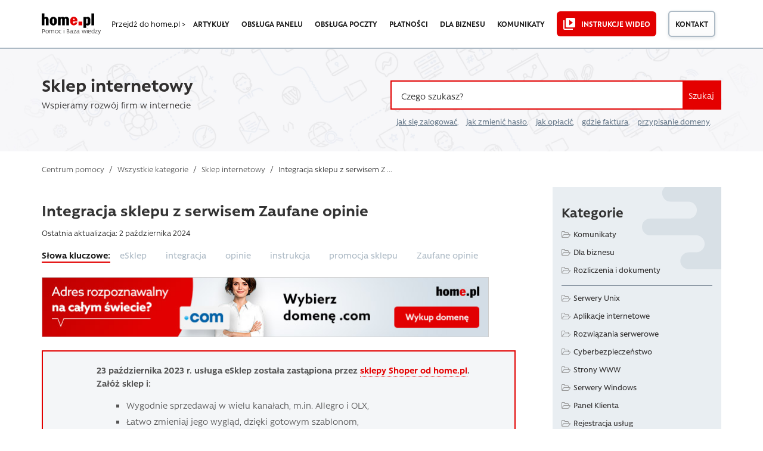

--- FILE ---
content_type: text/html; charset=UTF-8
request_url: https://pomoc.home.pl/baza-wiedzy/jak-zintegrowac-sklep-z-serwisem-zaufane-opinie-ceneo
body_size: 25868
content:
<!DOCTYPE html>
<html lang="pl-PL">
<head>
<meta charset="UTF-8" />
<meta name="language" content="pl" />
<title>Integracja sklepu z serwisem Zaufane opinie &#187; Pomoc | home.pl</title>
<meta name="viewport" content="width=device-width, initial-scale=1" />
<meta name="detectify-verification" content="f88cb29e446e58cce00dfaef12b309de" />
<link rel="icon" href="https://pomoc.home.pl/favicon.ico" type="image/x-icon" />
<link rel="pingback" href="https://pomoc.home.pl/xmlrpc.php" />

                <script type="text/javascript" src="https://cdn.consentmanager.net/delivery/autoblocking/008675ec07e8.js" data-cmp-ab="1"
                data-cmp-host="delivery.consentmanager.net"
                data-cmp-cdn="cdn.consentmanager.net"
                data-cmp-codesrc="10"></script>
        <meta name='robots' content='index, follow, max-image-preview:large, max-snippet:-1, max-video-preview:-1' />

	<!-- This site is optimized with the Yoast SEO plugin v26.7 - https://yoast.com/wordpress/plugins/seo/ -->
	<meta name="description" content="Zaufane opinie to system zbierania opinii o transakcjach w sklepach internetowych. Komentarze z zielonym znaczkiem są publikowane na podstawie ankiet." />
	<link rel="canonical" href="https://pomoc.home.pl/baza-wiedzy/jak-zintegrowac-sklep-z-serwisem-zaufane-opinie-ceneo" />
	<meta property="og:locale" content="pl_PL" />
	<meta property="og:type" content="article" />
	<meta property="og:title" content="Integracja sklepu z serwisem Zaufane opinie &#187; Pomoc | home.pl" />
	<meta property="og:description" content="Zaufane opinie to system zbierania opinii o transakcjach w sklepach internetowych. Komentarze z zielonym znaczkiem są publikowane na podstawie ankiet." />
	<meta property="og:url" content="https://pomoc.home.pl/baza-wiedzy/jak-zintegrowac-sklep-z-serwisem-zaufane-opinie-ceneo" />
	<meta property="og:site_name" content="Pomoc | home.pl" />
	<meta property="article:publisher" content="https://www.facebook.com/homepl" />
	<meta property="article:modified_time" content="2024-10-02T10:04:01+00:00" />
	<meta property="og:image" content="https://pomoc.home.pl/wp-content/uploads/2013/10/inne-integracje1-1024x608.png" />
	<meta name="twitter:card" content="summary_large_image" />
	<meta name="twitter:site" content="@home_pl" />
	<meta name="twitter:label1" content="Szacowany czas czytania" />
	<meta name="twitter:data1" content="3 minuty" />
	<script type="application/ld+json" class="yoast-schema-graph">{"@context":"https://schema.org","@graph":[{"@type":"WebPage","@id":"https://pomoc.home.pl/baza-wiedzy/jak-zintegrowac-sklep-z-serwisem-zaufane-opinie-ceneo","url":"https://pomoc.home.pl/baza-wiedzy/jak-zintegrowac-sklep-z-serwisem-zaufane-opinie-ceneo","name":"Integracja sklepu z serwisem Zaufane opinie &#187; Pomoc | home.pl","isPartOf":{"@id":"https://pomoc.home.pl/#website"},"primaryImageOfPage":{"@id":"https://pomoc.home.pl/baza-wiedzy/jak-zintegrowac-sklep-z-serwisem-zaufane-opinie-ceneo#primaryimage"},"image":{"@id":"https://pomoc.home.pl/baza-wiedzy/jak-zintegrowac-sklep-z-serwisem-zaufane-opinie-ceneo#primaryimage"},"thumbnailUrl":"https://pomoc.home.pl/wp-content/uploads/2013/10/inne-integracje1-1024x608.png","datePublished":"2013-07-15T15:19:29+00:00","dateModified":"2024-10-02T10:04:01+00:00","description":"Zaufane opinie to system zbierania opinii o transakcjach w sklepach internetowych. Komentarze z zielonym znaczkiem są publikowane na podstawie ankiet.","breadcrumb":{"@id":"https://pomoc.home.pl/baza-wiedzy/jak-zintegrowac-sklep-z-serwisem-zaufane-opinie-ceneo#breadcrumb"},"inLanguage":"pl-PL","potentialAction":[{"@type":"ReadAction","target":["https://pomoc.home.pl/baza-wiedzy/jak-zintegrowac-sklep-z-serwisem-zaufane-opinie-ceneo"]}]},{"@type":"ImageObject","inLanguage":"pl-PL","@id":"https://pomoc.home.pl/baza-wiedzy/jak-zintegrowac-sklep-z-serwisem-zaufane-opinie-ceneo#primaryimage","url":"https://pomoc.home.pl/wp-content/uploads/2013/10/inne-integracje1.png","contentUrl":"https://pomoc.home.pl/wp-content/uploads/2013/10/inne-integracje1.png","width":1128,"height":670},{"@type":"BreadcrumbList","@id":"https://pomoc.home.pl/baza-wiedzy/jak-zintegrowac-sklep-z-serwisem-zaufane-opinie-ceneo#breadcrumb","itemListElement":[{"@type":"ListItem","position":1,"name":"Centrum pomocy","item":"https://pomoc.home.pl/"},{"@type":"ListItem","position":2,"name":"Centrum Pomocy","item":"https://pomoc.home.pl/baza-wiedzy"},{"@type":"ListItem","position":3,"name":"Sklep internetowy","item":"https://pomoc.home.pl/section/sklep-internetowy"},{"@type":"ListItem","position":4,"name":"Shoper","item":"https://pomoc.home.pl/section/sklep-internetowy/shoper"},{"@type":"ListItem","position":5,"name":"Integracje","item":"https://pomoc.home.pl/section/sklep-internetowy/shoper/integracje"},{"@type":"ListItem","position":6,"name":"Baza produktów","item":"https://pomoc.home.pl/section/sklep-internetowy/shoper/integracje/porownywarki"},{"@type":"ListItem","position":7,"name":"Integracja sklepu z serwisem Zaufane opinie"}]},{"@type":"WebSite","@id":"https://pomoc.home.pl/#website","url":"https://pomoc.home.pl/","name":"Pomoc | home.pl","description":"Dowiedz się więcej o usługach home.pl. Wpisz pytanie lub zajrzyj do kategorii, np. domeny lub hosting. Znajdziesz tu też informacje o fakturach i płatnościach","publisher":{"@id":"https://pomoc.home.pl/#organization"},"potentialAction":[{"@type":"SearchAction","target":{"@type":"EntryPoint","urlTemplate":"https://pomoc.home.pl/?s={search_term_string}"},"query-input":{"@type":"PropertyValueSpecification","valueRequired":true,"valueName":"search_term_string"}}],"inLanguage":"pl-PL"},{"@type":"Organization","@id":"https://pomoc.home.pl/#organization","name":"home.pl","url":"https://pomoc.home.pl/","logo":{"@type":"ImageObject","inLanguage":"pl-PL","@id":"https://pomoc.home.pl/#/schema/logo/image/","url":"https://pomoc.home.pl/wp-content/uploads/2020/03/home-logo-og.png","contentUrl":"https://pomoc.home.pl/wp-content/uploads/2020/03/home-logo-og.png","width":300,"height":300,"caption":"home.pl"},"image":{"@id":"https://pomoc.home.pl/#/schema/logo/image/"},"sameAs":["https://www.facebook.com/homepl","https://x.com/home_pl","http://instagram.com/homepl/","https://www.linkedin.com/company/home.pl","https://www.youtube.com/channel/UCoqIkJLHfklxhJUAX79a73w"]}]}</script>
	<!-- / Yoast SEO plugin. -->


<link rel="alternate" type="application/rss+xml" title="Pomoc | home.pl &raquo; Kanał z wpisami" href="https://pomoc.home.pl/feed" />
<link rel="alternate" title="oEmbed (JSON)" type="application/json+oembed" href="https://pomoc.home.pl/wp-json/oembed/1.0/embed?url=https%3A%2F%2Fpomoc.home.pl%2Fbaza-wiedzy%2Fjak-zintegrowac-sklep-z-serwisem-zaufane-opinie-ceneo" />
<link rel="alternate" title="oEmbed (XML)" type="text/xml+oembed" href="https://pomoc.home.pl/wp-json/oembed/1.0/embed?url=https%3A%2F%2Fpomoc.home.pl%2Fbaza-wiedzy%2Fjak-zintegrowac-sklep-z-serwisem-zaufane-opinie-ceneo&#038;format=xml" />
<!-- pomoc.home.pl is managing ads with Advanced Ads 2.0.16 – https://wpadvancedads.com/ --><script id="pomoc-ready">
			window.advanced_ads_ready=function(e,a){a=a||"complete";var d=function(e){return"interactive"===a?"loading"!==e:"complete"===e};d(document.readyState)?e():document.addEventListener("readystatechange",(function(a){d(a.target.readyState)&&e()}),{once:"interactive"===a})},window.advanced_ads_ready_queue=window.advanced_ads_ready_queue||[];		</script>
		<style id='wp-img-auto-sizes-contain-inline-css' type='text/css'>
img:is([sizes=auto i],[sizes^="auto," i]){contain-intrinsic-size:3000px 1500px}
/*# sourceURL=wp-img-auto-sizes-contain-inline-css */
</style>
<link rel='stylesheet' id='contact-form-7-css' href='https://pomoc.home.pl/wp-content/plugins/contact-form-7/includes/css/styles.css?ver=6.1.4' type='text/css' media='all' />
<link rel='stylesheet' id='mfcf7_zl_button_style-css' href='https://pomoc.home.pl/wp-content/plugins/multiline-files-for-contact-form-7/css/style.css?12&#038;ver=6.9' type='text/css' media='all' />
<link rel='stylesheet' id='theme-style-css' href='https://pomoc.home.pl/wp-content/themes/supportdesk_cs/style.css?ver=6.9' type='text/css' media='all' />
<style id='theme-style-inline-css' type='text/css'>
 
				
				a, 
				a:visited, 
				a:hover {
					color: #312f2f;
				}
				
				button,
				input[type='reset'],
				input[type='submit'],
				input[type='button'],
				.pagination span,
				.paging-navigation .nav-previous a:hover, 
				.paging-navigation .nav-next a:hover, 
				.pagination a:hover,
				.widget_categories li span,
				.bbp-login-form .bbp-submit-wrapper,
				.bbp-pagination-links span,
				.kb-category-list h3 span.count,
				#page-header,
				.st_faq .entry-title.active .action,
				.st_faq .entry-title:hover .action {
				background:#e40000;
				}
				.entry-content .st-accordion-title a
{ border-bottom: 0 none; }

.entry-content .st-accordion-title a:hover
{ color: #e20000; } 

.entry-content ul li, .entry-content ol li {
    margin: 5px 0 5px 0;
}
				
				
/*# sourceURL=theme-style-inline-css */
</style>
<link rel='stylesheet' id='shortcodes-css' href='https://pomoc.home.pl/wp-content/themes/supportdesk/framework/shortcodes/shortcodes.css?ver=6.9' type='text/css' media='all' />
<link rel='stylesheet' id='slb_core-css' href='https://pomoc.home.pl/wp-content/plugins/simple-lightbox/client/css/app.css?ver=2.9.4' type='text/css' media='all' />
<link rel='stylesheet' id='bootstrap.min-style-css' href='https://pomoc.home.pl/wp-content/themes/supportdesk_cs/css/bootstrap.min.css?ver=1582416735' type='text/css' media='all' />
<link rel='stylesheet' id='bootstrap-style-css' href='https://pomoc.home.pl/wp-content/themes/supportdesk_cs/css/bootstrap.css?ver=1582416600' type='text/css' media='all' />
<link rel='stylesheet' id='style-style-css' href='https://pomoc.home.pl/wp-content/themes/supportdesk_cs/css/style.css?ver=1756855442' type='text/css' media='all' />
<link rel='stylesheet' id='app-style-css' href='https://pomoc.home.pl/wp-content/themes/supportdesk_cs/css/app.css?ver=1756855820' type='text/css' media='all' />
<script type="text/javascript" src="https://pomoc.home.pl/wp-includes/js/jquery/jquery.min.js?ver=3.7.1" id="jquery-core-js"></script>
<script type="text/javascript" src="https://pomoc.home.pl/wp-includes/js/jquery/jquery-migrate.min.js?ver=3.4.1" id="jquery-migrate-js"></script>
<script type="text/javascript" src="https://pomoc.home.pl/wp-content/plugins/multiline-files-for-contact-form-7/js/zl-multine-files.js?ver=6.9" id="mfcf7_zl_multiline_files_script-js"></script>
<link rel="https://api.w.org/" href="https://pomoc.home.pl/wp-json/" /><link rel="EditURI" type="application/rsd+xml" title="RSD" href="https://pomoc.home.pl/xmlrpc.php?rsd" />
<meta name="generator" content="WordPress 6.9" />
<link type="text/css" rel="stylesheet" href="https://pomoc.home.pl/wp-content/plugins/category-specific-rss-feed-menu/wp_cat_rss_style.css" />
<!--[if lt IE 9]><script src="https://pomoc.home.pl/wp-content/themes/supportdesk/js/html5.js"></script><![endif]--><!--[if (gte IE 6)&(lte IE 8)]><script src="https://pomoc.home.pl/wp-content/themes/supportdesk/js/selectivizr-min.js"></script><![endif]-->		<style type="text/css" id="wp-custom-css">
			/*
Tutaj możesz dodać własny CSS.

Naciśnij ikonkę pomocy, żeby dowiedzieć się więcej.
*/
p[id*=asp-try-1] a {
	text-decoration: underline;
	font-weight: 600;
}

/*logo na mobilnej */

.nav-mobile--help-main-link p::before {
	content: "/";
	display: inline;
}

.nav-mobile--help-main-link {
	position: absolute;
	z-index: 100;
	top: 23px;
	left: 135px;
}

/* Zmiana fonta dla podpisów obrazkow w lightbox */

.slb_details {
	margin-top: 15px !important;
}

#slb_viewer_wrap .slb_theme_slb_default .slb_data_title, #slb_viewer_wrap .slb_theme_slb_default .slb_group_status {
	font-family: 'Rawson', Arial, sans-serif !important;
	font-size: 15px !important;
	text-align: center;
	display: block !important;
}

#slb_viewer_wrap .slb_theme_slb_default .slb_group_status {
	margin-top: 10px;
}


/* Podlinkowanie przy wynikach wyszukiwania i w linku opisu kategorii */

.o-category--section .category-description a
, .o-category-header--livesearch-header__subtext a {
    color: 
#e40000;
border-bottom: 1px dotted
    #e40000;
}
.o-category--section .category-description a:hover
, .o-category-header--livesearch-header__subtext a:hover {
  color:
#cd0000;
border-bottom: 1px solid
#cd0000;
}

/* Style list RSS w sidebarze */

aside#sidebar .widget_rss h4.widget-title {
	font-size: 1.5rem;
}
.widget_rss ul li {
	background: url('https://pomoc.home.pl/wp-content/themes/supportdesk_cs/images/kb-small.png') no-repeat 0px 5px;
	padding-left: 25px;
	line-height: 20px;
}

/* Breadcrumbsy mobilne */

@media only screen and (max-width : 750px) {
	.o-category-header {
		margin-bottom: 0.5rem;
		background-size: cover;
	}
	.m-breadcrumbs {
		padding: 10px 0;
	}
}

/* Mniejsze odstępy w akordeonie FAQ */
@media only screen and (max-width : 750px) {
	.m-accordion__content {
		padding: 1rem 1.5rem ;
	}
}

/* wysrodkowane guziki na mobilkach na stronie kategorii */
@media screen and (min-width:421px) and (max-width:750px)  {
	.o-category-content-container .o-category--section .kb-category-list .kb-category-main-list--item .kb-category-list--items__header {
		display: flex;
		flex-flow: row;
		justify-content: flex-start;
		align-items: baseline;
	}
	.o-category-content-container .o-category--section .kb-category-list .kb-category-main-list--item .kb-category-list--items__header-text {
		margin-right: 20px;
	}
}


@media screen and (max-width: 420px)  {
	.o-category-content-container .o-category--section .kb-category-list .kb-category-main-list--item .kb-category-list--items__header {
		text-align: center;
		display: inline-block;
		width: 100%;
		margin-bottom: 1rem;
	}
}

/*ostylowanie linkow na glownej*/
.o-tripleListOfArticles--section .m-tripleListOfArticles-content--wrapper .m-tripleListOfArticles-content--box .m-tripleListOfArticles-link::before {
    content: url('https://pomoc.home.pl/wp-content/themes/supportdesk_cs/images/kb-small.png');
    position: absolute;
    margin-left: -25px;
    margin-top: 2px;
}

.o-tripleListOfArticles--section .m-tripleListOfArticles-content--wrapper .m-tripleListOfArticles-content--box {
    margin: 0.2rem 0;
    padding-left: 25px;
}

.o-tripleListOfArticles--section .m-tripleListOfArticles-content--wrapper .m-tripleListOfArticles-content--box .m-tripleListOfArticles-link:hover {
    border-bottom: 2px solid 
    #e20000;
}

/*ostylowanie stron kategorii */

.o-category-content-container .o-category--section .kb-category-list .kb-category-list--item-container {
	margin-left: 10px
}

.o-category-content-container .o-category--section .kb-category-list .kb-all-from-category-list article h2 {

    line-height: 1.5rem;
    padding: 5px 0 0 20px;
    margin-bottom: 0.25rem;

}

.o-category-content-container .o-category--section .kb-category-list .kb-all-from-category-list article .entry-text {

    line-height: 1.25rem;
    margin-left: 20px;

}

.o-allCategories--wrapper .m-allCategories--item-list {
	padding: 0 0 0 20px;
}

.o-allCategories--wrapper .m-allCategories--item-list li::before, .o-category-content-container .o-category--section .subCategories--wrapper .subcategories-box .subcategories .subcategory .subcategory-posts .subcategory-post::before, .o-category-content-container .o-category--section .kb-category-list .kb-category-list--item-container .kb-category-list--item::before, .o-category-content-container .o-category--section .kb-category-list .kb-all-from-category-list article h2 a::before {
	background: none;
	content: url('https://pomoc.home.pl/wp-content/themes/supportdesk_cs/images/kb-small.png');
position: absolute;
margin-left: 0px;
margin-top: 7px;
}

.o-allCategories--wrapper .m-allCategories--item-list--link:hover, .o-category-content-container .o-category--section .subCategories--wrapper .subcategories-box .subcategories .subcategory .subcategory-posts .subcategory-post a:hover, .o-category-content-container .o-category--section .kb-category-list .kb-category-list--item-container .kb-category-list--item .kb-category-list--item-title:hover {
	color: #1b1b1b;
	border-bottom: 2px solid #e20000;
}

.yuzo__title {
	margin-top: 40px !important;
}
.style-3 .yuzo-list::before  {
    background: rgba(0, 0, 0, 0) url("https://pomoc.home.pl/wp-content/themes/supportdesk_cs/images/kb-small.png") no-repeat scroll 0 10px;
    content: "";
    height: 26px;
    left: 5px;
    opacity: 0.5;
    position: absolute;
    top: 2px;
    width: 22px;

}
.style-3 .yuzo-list a {
    padding-left: 25px;
}
.yuzo_related_post .relatedthumb {
    padding: 8px 5px 5px 5px !important;
}
a.yuzo__text--title,
a.yuzo__text--title:active,
a.yuzo__text--title:visited,
a.yuzo__text--title:hover {
	border-bottom: 0px dotted #e40000 !important;
	color: #312f2f !important;
}
a.yuzo__text--title:hover {
padding-left: 30px;
}
.hkb-article-related .hkb-article-list li.hkb-article-list__format-standard {
    padding-right: 70px !important;
}

.helpful-block-content {
  background: #fff !important;
	border: none !important;
  border-top: 2px solid #e3ecf3  !important;
  border-bottom: 2px solid #e3ecf3  !important;
	padding: 20px 0  !important;
	color: #1b1b1b !important;
}
.helpful-block-content ul {
	display: inline;
	padding: 0  !important;
	margin: 0  !important;
}
.helpful-block-content {
	text-align: center;
}

.wth-title {
	align-items: center !important;
	font-size: 1.2rem !important;
	font-weight: 600 !important;
	color: #1b1b1b !important;
}
.wth-email,  .wth-message {
	width: 58% !important;
    background: #fff !important;
    border: 1px solid #dedede !important;
}
.wth-email-box {
	margin-bottom: 20px;
	width: 60% !important;
}
.helpful-block-content .wth-error {
	margin-bottom: 1rem;
}
.helpful-block-content .icon-thumbsdown:before, .helpful-block-content .icon-thumbsup:before {
	content: "" !important;
	padding-right: 0 !important;
}
.helpful-block-content [class^="icon-"], .helpful-block-content [class*=" icon-"] {
	font-family: 'Rawson' !important;
	font-weight: 800 !important;
	font-size: 1.2rem !important;
	height: 35px;
}
.helpful-block-content ul li a, .helpful-block-content .wth-submit {
	border: none;
}
.wth-green-btn, .wth-red-btn {
	width: 80px !important;
	font-weight: 500 !important;

}
.wth-green-btn {
	background: #e20000 !important;
	color: #fff !important;
	border: 2px solid #e20000 !important;
}
.wth-red-btn {
	background: #fff !important;
	color: #1b1b1b !important;
	border: 2px solid #adbac5 !important;
	background-image: -webkit-gradient(linear,left top,left bottom,from(#fff),to(#f7f7f7)) !important;
    background-image: linear-gradient(180deg,#fff,#f7f7f7) !important;
    text-shadow: none !important;
}
.helpful-block-content .wth-submit {
	background-color: #e20000 !important;
	color: #fff !important;
	border: 2px solid #e20000 !important;
	font-weight: 600;
}
.helpful-block-content .wth-share-box {
	background: #fff !important;
}
.wth-tweeter-share-button .wth-fb-share-button {
    background: #416198;
    color: #ffffff;
    font-weight: 300;
    font-size: 1em;
    padding: 5px 10px;
}
.helpful-block-content .wth-success {
	color: #1b1b1b !important;
	font-size: 1rem !important;
	text-align: center;
	padding: 0;
}
.helpful-block-content .wth-title {
	text-align: center;
}

/* style do reklam pod artem*/
.prom-after-art {
	background-color:#e9eef2; 
	width: 100%; 
	padding: 40px 40px 40px 30px;
	border: 5px dashed #d8e0e6;
	margin-bottom: 20px !important;
	margin-top: 20px !important;
}
.paa-cat-img {
	height: 186px; 
	background-repeat: no-repeat;
	background-position: top center;
	background-size: contain; 
}
.paa-main {
	min-height: 186px; 
	display: flex; 
	flex-flow: row wrap; 
	align-content: space-around;
}
.paa-copy {
	margin: 0 auto; 
	align-self: flex-start;
}
.paa-copy p>strong {
	font-weight: 800;
	margin: 0 0 10px 0;
	font-size: 24px;
	letter-spacing: -0.6px;
	color: #363d40;
}
.paa-copy p {
	text-align: left;
}
.paa-cta {
	margin: 0.75em 0 0 0; 
	width: 100%; 
	text-align: right; 
	align-self: flex-end;
}
.paa-cta>a {
	margin-bottom: 20px;
	display: inline-block;
	color: #e40000;
	border-bottom: 1px dotted #e40000;
}
.paa-cta>a:hover {
	color: #cd0000;
	border-bottom: 1px solid #cd0000;
}
.paa-cta .paa-cta-button {
	display: inline-block; 
	text-align: center; 
	margin-left: 20px;
}

.paa-cta .paa-cta-button sup {
	display: block; 
	color: #8e8e8e
}
.paa-cta .paa-cta-button a {
	margin-top: 0.5em;
	color: #312f2f;
	border-bottom: 2px solid #adbac5;
	transition: all 0.5s;
}
.paa-cta .paa-cta-button a:hover {
	border-color: #363d40;
}
.paa-simplysign {
	background-image: url('https://pomoc.home.pl/wp-content/uploads/icons/simplysign2x.png')
}
.paa-backup {
	background-image: url('https://pomoc.home.pl/wp-content/uploads/icons/backup2x.png')
}
.paa-domeny {
	background-image: url('https://pomoc.home.pl/wp-content/uploads/icons/domeny2x.png')
}
.paa-gsuite {
	background-image: url('https://pomoc.home.pl/wp-content/uploads/icons/gsuite2x.png')
}
.paa-hosting {
	background-image: url('https://pomoc.home.pl/wp-content/uploads/icons/hosting2x.png')
}
.paa-vod {
	background-image: url('https://pomoc.home.pl/wp-content/uploads/icons/vod2x.png')
}
.paa-kreator {
	background-image: url('https://pomoc.home.pl/wp-content/uploads/icons/kreator2x.png')
}
.paa-ksiegowosc {
	background-image: url('https://pomoc.home.pl/wp-content/uploads/icons/ksiegowosc2x.png')
}
.paa-ochrona {
	background-image: url('https://pomoc.home.pl/wp-content/uploads/icons/ochrona2x.png')
}
.paa-office {
	background-image: url('https://pomoc.home.pl/wp-content/uploads/icons/office2x.png')
}
.paa-poczta {
	background-image: url('https://pomoc.home.pl/wp-content/uploads/icons/poczta2x.png')
}
.paa-reklama {
	background-image: url('https://pomoc.home.pl/wp-content/uploads/icons/reklama2x.png')
}
.paa-sklepy {
	background-image: url('https://pomoc.home.pl/wp-content/uploads/icons/sklepy2x.png')
}
.paa-ssl {
	background-image: url('https://pomoc.home.pl/wp-content/uploads/icons/ssl2x.png')
}
.paa-wp-hosting {
	background-image: url('https://pomoc.home.pl/wp-content/uploads/icons/wp-hosting2x.png')
}
.paa-empik {
	background-image: url('https://pomoc.home.pl/wp-content/uploads/icons/empik2x.png')
}
.paa-adwords {
	background-image: url('https://pomoc.home.pl/wp-content/uploads/icons/adwords2x.png')
}
.paa-dropbox {
	background-image: url('https://pomoc.home.pl/wp-content/uploads/icons/dropbox2x.png')
}
.paa-payu {
	background-image: url('https://pomoc.home.pl/wp-content/uploads/icons/payu2x.png')
}
.paa-pozycjonowanie {
	background-image: url('https://pomoc.home.pl/wp-content/uploads/icons/pozycjonowanie2x.png')
}
.paa-pomocpremium {
	background-image: url('https://pomoc.home.pl/wp-content/uploads/icons/pomocpremium2x.png')
}
.paa-onedrive {
	background-image: url('https://pomoc.home.pl/wp-content/uploads/icons/onedrive2x.png')
}
.paa-tworzeniewww {
	background-image: url('https://pomoc.home.pl/wp-content/uploads/icons/tworzeniewww2x.png')
}

/*responsive view*/
@media (max-width: 767px) {
	.prom-after-art {
		margin-right: 15px;
		padding: 30px;
	}
    .paa-copy p {
        text-align: center;
    }
	.paa-cta {
		text-align: center;
	}
	.paa-cat-img {
		margin-bottom: 1rem;
	}
}
@media (max-width : 479px) {
	.paa-cta .paa-cta-button {
		margin-left: 0;
	}
}

/*YARP jak YAZO*/
.yarpp-related ul {
	list-style: none;
	margin-left: 0;
	padding-left: 25px;
}
.yarpp-related ul li::before {
	content:url('https://pomoc.home.pl/wp-content/themes/supportdesk_cs/images/kb-small.png');
	position: absolute;
	margin-left: -25px;
	margin-top: 2px;
	opacity: 1;
}
.yarpp-related ul li {
	font-size: 1rem;
	margin-bottom: 0.75rem;

}

.yarpp-related ul li small {
	font-size: 14px;
	color: #697b8c;
}

.yarpp-related ul li a {
	color: #312f2f;
	line-height: 1.25rem
}
.yarpp-related ul li a:hover {
	border-bottom: 2px solid #e20000;
}

/* wylaczenie justowania textu dla malych ekranow */

@media only screen and (max-width: 720px) {
	.entry-content div,
	.entry-content h2,
	.entry-content p, 
	.entry-content ul, 
	.entry-content ol,
	.entry-content li,
	.st-alert {
		text-align: left !important;
	}
}

/* ujednolicenie wynikow tagow i dodanie wyroznika dla komunikatow */

.o-tags--page .type-post h2::after {
  content: 'komunikat';
  color: #808080;
  font-weight: normal;
  text-transform: uppercase;
  font-size: 0.75rem;
  border: 1px solid #b0b0b0;
  border-radius: 3px;
  padding: 0.2rem 0.5rem;
  position: relative;
  top: -0.15rem;
}
.o-tags--page .type-post h2 a {
	margin-right: 10px
}
.o-tags--page article h2 a:hover {
	border-bottom: 2px solid #e20000;
}

.o-tags--page .o-tags--container .o-tags--section article {
	padding-left: 25px
}

.o-tags--page .o-tags--container .o-tags--section article h2 {
	line-height: 1.5rem;
	margin-bottom: 0.25rem;
	font-size: 1.2rem;
	font-weight: 500;
}

.o-tags--page .o-tags--container .o-tags--section article h2 a::before {
	    background: none;
    content: url('https://pomoc.home.pl/wp-content/themes/supportdesk_cs/images/kb-small.png');
    position: absolute;
    margin-left: -25px;
    margin-top: 0px;
}

.o-tags--page .o-tags--container .o-tags--section article .tag-content p {
	color: #697b8c;
}

.st-alert-nohomeart {
	background: #f4f6f8 url("/wp-content/uploads/icons/alert-ico-important-info.svg") no-repeat 22px center !important;
	border: 2px solid #e20000 !important;
	background-size: 50px !important;
	padding: 20px 30px 20px 90px !important
}

/* Podkreslenia do linkow ujednolicajace UX */

#st_kb_articles_widget-3 ul li a:hover {
	text-decoration: underline;
}
.st_kb .entry-title:hover {
	text-decoration: none;
}
.st_kb .entry-title a:hover {
	border-bottom: 2px solid #e20000;
}

.kb-all-from-category-list>h2 {
margin: 1rem 0 2rem;
padding: 0 0 0 0;
border-bottom: 2px solid #e20000;
display: inline-block;
font-size: 1.5rem;
}

/*podkreslenie linka na glownej*/
.homepage-header--text.container .homepage-header--text__sub a {
	display: inline-flex;
	flex-direction: column;
}

.homepage-header--text.container .homepage-header--text__sub a::after {
	background-color: #e20000;
	transition: transform 0.4s, -webkit-transform 0.4s;
	content: "";
	width: 100%;
	height: 0.125rem;
	margin-top:-2px;
	}

.homepage-header--text.container .homepage-header--text__sub a:hover::after {
transform: scaleY(1.5) translateY(0.1rem);
	}

/* wypunktowania i pola informacyjne na komorkach */

@media screen and (max-width: 420px)  {
	.tip, .st-alert, .info, .st-alert-info, .ok, .st-alert-success, .warning, .st-alert-danger, .st-alert-error, .st-alert-panel {
	padding: 20px !important;
	background-position: 20px 20px  !important;
	background-size: 25px !important;
	text-align: left !important;
	text-indent: 30px;
	}
	
	
	.mk-wypunktowanie {
		margin: 0 !important;
	}
	.tip li, 
	.st-alert li,
	.info li, 
	.st-alert-info li, 
	.ok li, 
	.st-alert-success li, 
	.warning li, 
	.st-alert-danger li, 
	.st-alert-error li {
		text-indent: initial;
	}
	ol.mk-wypunktowanie > li::before {
		border: 1px solid #e20000;	
		font-size: 0.9em;
		line-height: 1em;
		height: 20px;
		width: 20px;
		left: 0;
		top: 3px;
		padding-top: 1px;
	}
	ol.mk-wypunktowanie > li {
		padding-left: 25px;
	}
	.entry-content ul {
		margin: 20px;
	}
}

/*button messengera na stronie kontaktowej*/

#mk-contact-messenger {
	text-align: center;
}
#mk-contact-messenger a {
	background: url('https://pomoc.home.pl/wp-content/themes/supportdesk_cs/images/messenger.svg') center left no-repeat;  
	display: inline-block; 
	padding: 0.8em 1.1em 0.8em 60px; 
	color: #ffffff; 
	border-radius: 5px; 
	text-align: center; 
	min-height: 56px;
	background-color: #e20000;
	transition: 0.5s;
}

#mk-contact-messenger a:hover {
	background-color: #fd191f;
}
/* Modyfikacje CSS na stronie głównej - MPiskor */
.o-section {
	padding: 20px 0 45px 0;
}
section.o-section.o-notification--section {
padding: 40px 0 35px 0;
}
.o-contact-box {
	padding: 2rem 0 3rem;
}
section.o-section.o-inteliwise-agent--section {
padding: 30px 0 45px 0;
}
section.o-section.o-section__blue-dark.o-forum--section {
padding: 15px 0 35px 0;
}
section.o-section.o-section__blue-light.o-services-section {
padding: 20px 0 25px 0;
}
/* Stopka jak w home */

.footer--container .menu-item a {
	position: relative;
}
	
.footer--container .menu-item a::after {
	position: absolute;
	left: 0;
	bottom: 0rem;
	display: block;
	content: "";
	background-color: #e20000;
	width: 100%;
	height: .125rem;
	transition: bottom .4s,opacity .4s;
	opacity: 0;
}

.footer--container .menu-item a:hover::after {
	opacity: 1;
	bottom: .2rem;
}

.footer--container .menu-item 
a[title="Oferta dla administracji publicznej"] {
	position: relative;
}

#menu-item-48078 {
	margin-top: 1.875rem;
}

.footer--container .menu-item 
a[title="Oferta dla administracji publicznej"]::before {
	content: "";
	display: block;
	position: absolute;
	top: -1rem;
	left: 0;
	height: .125rem;
	width: 100%;
	background-color: #1b1b1b;
}
.o-category-content-container .o-category--section .kb-category-list .kb-category-list--item-container .kb-category-list--item .kb-category-list--item-title {font-weight:400;}
.o-allCategories--wrapper .m-allCategories--item-list--link
{font-weight:400;}
.wp-caption {
    margin-left: auto;
	margin-right: auto;
}

/* duże guziki z cienienim i ikonką */

.ssl-help-site {
	background-color: #f7f9fb;
}
.ssl-help-site section#content.container {
	padding-bottom: 2rem;
}

#contact-list.buttons-ico-list a {
	border-radius: 0.5rem;
	box-shadow: rgba(25, 48, 82, 0.1) 0rem 0.25rem 0.5rem;
	background: #ffffff url('https://pomoc.home.pl/wp-content/themes/supportdesk_cs/images/small-link-arrow.svg') no-repeat;
	background-position: 99% 98%;
	background-origin: content-box;
	padding: 20px;
	background-size: 27px 8px;
}

#contact-list.buttons-ico-list a .feature-icon {
	background-color: #edf0f4;
	width: 100px;
	line-height: 100px;
	border-radius: 0.3125rem;
}
#contact-list.buttons-ico-list a:hover {
	background-color: #ffffff;
	box-shadow: rgba(25, 48, 82, 0.1) 0rem 0.5rem 0.875rem;
	background: #ffffff url('https://pomoc.home.pl/wp-content/themes/supportdesk_cs/images/small-link-arrow.svg') no-repeat;
		background-origin: content-box;
	background-position: 100% 98%;
	background-size: 27px 8px;
}

#contact-list.buttons-ico-list a:hover .feature-icon {
 background-color: #bfccd5;
}

#contact-list.buttons-ico-list  a .feature-text { 
	height: 100px;}

#contact-list.buttons-ico-list a .feature-icon::after {
    display: none;
}
@media screen and (max-width: 420px) {
	#contact-list.buttons-ico-list a .feature-icon {
		width: 30px;
		height: 30px;
		background: none;
		line-height: 40px;
	}
	#contact-list.buttons-ico-list a:hover .feature-icon {
		background: none;
	}
	#contact-list.buttons-ico-list a .feature-text {
		height: 40px;
	}
	#contact-list.buttons-ico-list a {
 		height: auto;
	}
}

/* pattern na glownej - test */

.o-homepage-header-section {
	background: #f7f7f9 url("https://pomoc.home.pl/wp-content/themes/supportdesk_cs/images/common/homepage-header-pattern.jpg") no-repeat center top; 
	background-size: 1920px 500px;
	background-attachment: fixed;
}


		</style>
		
<!-- Google Tag Manager -->
<script>(function(w,d,s,l,i){w[l]=w[l]||[];w[l].push({'gtm.start':
new Date().getTime(),event:'gtm.js'});var f=d.getElementsByTagName(s)[0],
j=d.createElement(s),dl=l!='dataLayer'?'&l='+l:'';j.async=true;j.src=
'https://www.googletagmanager.com/gtm.js?id='+i+dl;f.parentNode.insertBefore(j,f);
})(window,document,'script','dataLayer','GTM-NT4QSLZ');</script>
<!-- End Google Tag Manager -->

<!-- Google Tag Manager -->
<script>(function(w,d,s,l,i){w[l]=w[l]||[];w[l].push({'gtm.start':
new Date().getTime(),event:'gtm.js'});var f=d.getElementsByTagName(s)[0],
j=d.createElement(s),dl=l!='dataLayer'?'&l='+l:'';j.async=true;j.src=
'https://www.googletagmanager.com/gtm.js?id='+i+dl;f.parentNode.insertBefore(j,f);
})(window,document,'script','dataLayer','GTM-W7S393W');</script>
<!-- End Google Tag Manager -->

<script src="https://home.pl/static/jentis/2.3.0/jentis-data-layer.min.js"></script>

<script>
window.dataLayer = window.dataLayer || [];

dataLayer.push({
    page: null,
    article: null,
    ecommerce: null
});

window.dataLayer.push({
    'event': 'page_view',
    page: {
        'url': 'https://pomoc.home.pl/baza-wiedzy/jak-zintegrowac-sklep-z-serwisem-zaufane-opinie-ceneo/',
        'old_url': '',
        'type': 'Wpis'
    },
    article: {
        'id': '1326',
        'subject': 'Integracja sklepu z serwisem Zaufane opinie',
        'category': 'Shoper',
        'author': 'Anna Wereszczuk',
        'tags': 'eSklep / integracja / opinie / instrukcja / promocja sklepu / Zaufane opinie / ',
        'publish_date': '2013-07-15 17:19:29',
        'modify_date': '2024-10-02 12:04:01'
    }
});
</script>

<script>
    (function (sCDN, sCDNProject, sCDNWorkspace, sCDNVers) {
        if (
            window.localStorage !== null &&
            typeof window.localStorage === "object" &&
            typeof window.localStorage.getItem === "function" &&
            window.sessionStorage !== null &&
            typeof window.sessionStorage === "object" &&
            typeof window.sessionStorage.getItem === "function"
        ) {
            sCDNVers =
                window.sessionStorage.getItem("jts_preview_version") ||
                window.localStorage.getItem("jts_preview_version") ||
                sCDNVers;
        }
        window.jentis = window.jentis || {};
        window.jentis.config = window.jentis.config || {};
        window.jentis.config.frontend = window.jentis.config.frontend || {};
        window.jentis.config.frontend.cdnhost =
        sCDN + "/get/" + sCDNWorkspace + "/web/" + sCDNVers + "/";
        window.jentis.config.frontend.vers = sCDNVers;
        window.jentis.config.frontend.env = sCDNWorkspace;
        window.jentis.config.frontend.project = sCDNProject;
        window._jts = window._jts || [];
        var f = document.getElementsByTagName("script")[0];
        var j = document.createElement("script");
        j.async = true;
        j.src = window.jentis.config.frontend.cdnhost + "dsxsf3.js";
        f.parentNode.insertBefore(j, f);
    })("https://ofkj3q.home.pl","home_pl","live", "_");
</script>
<script>
    window.jentisDataLayer?.pushPageViewEvent({
        locationPath: 'https://pomoc.home.pl/baza-wiedzy/jak-zintegrowac-sklep-z-serwisem-zaufane-opinie-ceneo/',
        prevPath: '',
        userStatusAdblock: false,
        priceType: 'brutto',
        page_type: 'Wpis',
     
        articleId: '1326',
        articleSubject: 'Integracja sklepu z serwisem Zaufane opinie',
        articleCategory: 'Shoper',
        articleAuthor: 'Anna Wereszczuk',
        articleTags: 'eSklep / integracja / opinie / instrukcja / promocja sklepu / Zaufane opinie / ',
        articlePublishDate: '2013-07-15 17:19:29',
        articleModifyDate: '2024-10-02 12:04:01'
        })
</script>
<script src="https://static.home.pl/static/tacos/tacos.js"></script>
<link rel='stylesheet' id='wth-frontend-css' href='https://pomoc.home.pl/wp-content/plugins/was-this-helpful-pro//assets/css/frontend.css?ver=6.9' type='text/css' media='all' />
<link rel='stylesheet' id='yarppRelatedCss-css' href='https://pomoc.home.pl/wp-content/plugins/yet-another-related-posts-plugin/style/related.css?ver=5.30.11' type='text/css' media='all' />
</head>
<body data-rsssl=1 class="wp-singular st_kb-template-default single single-st_kb postid-1326 wp-theme-supportdesk wp-child-theme-supportdesk_cs aa-prefix-pomoc-">
  <!-- Google Tag Manager (noscript) -->
  <noscript><iframe src="https://www.googletagmanager.com/ns.html?id=GTM-NT4QSLZ" height="0" width="0" style="display:none;visibility:hidden"></iframe></noscript>
  <!-- End Google Tag Manager (noscript) -->

<!-- #primary-nav-mobile -->
<nav class="primary-nav-mobile" id="primary-nav-mobile">
    <a href="https://pomoc.home.pl/" class="primary-nav-mobile--container" title="Pomoc | home.pl">
        <img alt="home.pl: Nr 1 w Polsce. Domeny, Hosting, Serwery WWW, Strony, Sklepy" src="https://pomoc.home.pl/wp-content/uploads/2025/09/logo-homepl-color.svg" />
        <p>Pomoc i Baza wiedzy</p>
    </a>
    <a href="https://home.pl/?utm_source=pomoc&utm_medium=pomoc_link_logo&utm_campaign=pomoc_offer" class="nav-mobile--help-main-link" title="home.pl: Nr 1 w Polsce. Domeny, Hosting, Serwery WWW, Strony, Sklepy">Przejdź do home.pl ></a>
    <a class="menu-toggle" href="#"></a>
    <ul id="mobile-menu" class="clearfix"><li id="menu-item-5385" class="menu-item menu-item-type-custom menu-item-object-custom menu-item-5385"><a href="/baza-wiedzy/">Artykuły</a></li>
<li id="menu-item-45892" class="menu-item menu-item-type-custom menu-item-object-custom menu-item-45892"><a href="https://pomoc.home.pl/section/onehome">Obsługa panelu</a></li>
<li id="menu-item-8642" class="menu-item menu-item-type-custom menu-item-object-custom menu-item-8642"><a href="https://pomoc.home.pl/section/obsluga-email-nowapoczta">Obsługa poczty</a></li>
<li id="menu-item-46240" class="menu-item menu-item-type-custom menu-item-object-custom menu-item-46240"><a href="https://pomoc.home.pl/section/rozliczenia-dokumenty">Płatności</a></li>
<li id="menu-item-35602" class="menu-item menu-item-type-custom menu-item-object-custom menu-item-35602"><a href="https://pomoc.home.pl/section/dla-biznesu">Dla Biznesu</a></li>
<li id="menu-item-34573" class="menu-item menu-item-type-taxonomy menu-item-object-category menu-item-34573"><a href="https://pomoc.home.pl/kategoria/komunikaty">Komunikaty</a></li>
<li id="menu-item-85881" class="a-btn-video menu-item menu-item-type-custom menu-item-object-custom menu-item-85881"><a href="/filmy">Instrukcje wideo</a></li>
<li id="menu-item-8653" class="a-btn a-btn--small a-btn--frame-white menu-item menu-item-type-post_type menu-item-object-page menu-item-8653"><a href="https://pomoc.home.pl/kontakt">Kontakt</a></li>
</ul></nav>
<!-- /#primary-nav-mobile -->

<!-- #header -->
<header class="o-navbar clearfix" id="header" role="banner">

<div class="container">

<div id="header-inner" class="m-navbar-container">
<!-- #logo -->
<div class="logo-container">
    <a href="https://pomoc.home.pl/" title="Pomoc | home.pl">
        <img alt="home.pl: Nr 1 w Polsce. Domeny, Hosting, Serwery WWW, Strony, Sklepy" src="https://pomoc.home.pl/wp-content/uploads/2025/09/logo-homepl-color.svg"/>
        <p>Pomoc i Baza wiedzy</p>
    </a>
    <a href="https://home.pl/?utm_source=pomoc&utm_medium=pomoc_link_logo&utm_campaign=pomoc_offer" title="home.pl: Nr 1 w Polsce. Domeny, Hosting, Serwery WWW, Strony, Sklepy" class="logo-container-back">Przejdź do home.pl ></a>
</div>
<!-- /#logo -->


<!-- #primary-nav -->
<nav id="primary-nav" role="navigation" class="clearfix">
      <ul id="menu-menu-glowne" class="nav sf-menu clearfix"><li class="menu-item menu-item-type-custom menu-item-object-custom menu-item-5385"><a href="/baza-wiedzy/">Artykuły</a></li>
<li class="menu-item menu-item-type-custom menu-item-object-custom menu-item-45892"><a href="https://pomoc.home.pl/section/onehome">Obsługa panelu</a></li>
<li class="menu-item menu-item-type-custom menu-item-object-custom menu-item-8642"><a href="https://pomoc.home.pl/section/obsluga-email-nowapoczta">Obsługa poczty</a></li>
<li class="menu-item menu-item-type-custom menu-item-object-custom menu-item-46240"><a href="https://pomoc.home.pl/section/rozliczenia-dokumenty">Płatności</a></li>
<li class="menu-item menu-item-type-custom menu-item-object-custom menu-item-35602"><a href="https://pomoc.home.pl/section/dla-biznesu">Dla Biznesu</a></li>
<li class="menu-item menu-item-type-taxonomy menu-item-object-category menu-item-34573"><a href="https://pomoc.home.pl/kategoria/komunikaty">Komunikaty</a></li>
<li class="a-btn-video menu-item menu-item-type-custom menu-item-object-custom menu-item-85881"><a href="/filmy">Instrukcje wideo</a></li>
<li class="a-btn a-btn--small a-btn--frame-white menu-item menu-item-type-post_type menu-item-object-page menu-item-8653"><a href="https://pomoc.home.pl/kontakt">Kontakt</a></li>
</ul>     </nav>
<!-- #primary-nav -->


</div>
</div>
</header>
<!-- /#header -->


  <!-- #page-header -->
  <div class="o-category-header o-category-header--livesearch clearfix">
  <div class="container o-category-header--container">
    <div class="row">
            <div class="col-xs-12 col-sm-6">
          <div class="o-category-header--livesearch-header">
            <p class="o-category-header--livesearch-header__main">
              			  Sklep internetowy
          </p>
            <p class="o-category-header--livesearch-header__subtext">
              Wspieramy rozwój firm w internecie<br/><br/>
			              </p>
          </div>
        </div>
        <div class="col-xs-12 col-sm-6">
          <div class="o-category-header--livesearch-search">
            <div class="o-search o-search--header">
              <form action="/wyniki-wyszukiwania">
                <div class="o-search--form">
                  <input type="search" class="o-search--form__input" placeholder="Czego szukasz?" name="q" value="" aria-label="Search input 1" autocomplete="off">
                  <button class="o-search--form__submit">Szukaj</button>
                </div>
              </form>
            </div>
            <div class="o-category-header--links">
              <a class="o-category-header--links__item" href="https://pomoc.home.pl/wyniki-wyszukiwania?q=jak+si%C4%99+zalogowa%C4%87" title="Jak się zalogować?" class="homepage-header--links__item">jak się zalogować</a>,
              <a class="o-category-header--links__item" href="https://pomoc.home.pl/wyniki-wyszukiwania?q=jak+zmieni%C4%87+has%C5%82o" title="Jak zmienić hasło? Zapomniałem hasła" class="homepage-header--links__item">jak zmienić hasło</a>,
              <a class="o-category-header--links__item" href="https://pomoc.home.pl/wyniki-wyszukiwania?q=jak+op%C5%82aci%C4%87" title="Jak opłacić usługi w home.pl?" class="homepage-header--links__item">jak opłacić</a>,
              <a class="o-category-header--links__item" href="https://pomoc.home.pl/wyniki-wyszukiwania?q=gdzie+faktura" title="Gdzie jest faktura?" class="homepage-header--links__item">gdzie faktura</a>,
              <a class="o-category-header--links__item" href="https://pomoc.home.pl/wyniki-wyszukiwania?q=przypisanie+domeny" title="Jak przypisać domenę do serwera?" class="homepage-header--links__item">przypisanie domeny</a>.
            </div>
          </div>
        </div>
      </div>
  </div>
</div>
<!-- #page-header -->

<!-- #breadcrumbs -->
  <div class="st_kb-breadcrumbs-container clearfix" id="page-subnav">
    <div class="container">
      <div class="m-breadcrumbs" id="breadcrumbs">
                <div class="m-breadcrumbs--list" itemscope itemtype="http://schema.org/BreadcrumbList">
                  <span itemprop="itemListElement" itemscope itemtype="http://schema.org/ListItem">
                    <a itemprop="item" href="https://pomoc.home.pl/">
                      <span class="m-breadcrumbs--list-item" itemprop="name">Centrum pomocy</span>
                    </a><span class="sep">/</span>
                    <meta itemprop="position" content="1" />
                  </span>
                  <span itemprop="itemListElement" itemscope itemtype="http://schema.org/ListItem">
                    <a itemprop="item" href="https://pomoc.home.pl/baza-wiedzy">
                      <span class="m-breadcrumbs--list-item" itemprop="name">Wszystkie kategorie</span>
                    </a><span class="sep">/</span>
                    <meta itemprop="position" content="2" />
                  </span>
                  <span itemprop="itemListElement" itemscope itemtype="http://schema.org/ListItem">
                    <a itemprop="item" href="https://pomoc.home.pl/section/sklep-internetowy">
                      <span class="m-breadcrumbs--list-item" itemprop="name">Sklep internetowy</span>
                    </a>
                    <meta itemprop="position" content="3" />
                  </span><span class="sep">/</span> Integracja sklepu z serwisem Z ...  </div>
              </div>    </div>
  </div>
<!-- /#breadcrumbs -->

<!-- #primary -->
<div id="primary" class="sidebar-left clearfix">
  <div class="container">
    <div class="o-article--container">

      <section class="m-article--section" id="content" role="main">
                <article id="post-1326" class="clearfix a-article post-1326 st_kb type-st_kb status-publish hentry tag-esklep tag-integracja tag-opinie tag-instrukcja tag-promocja-sklepu tag-zaufane-opinie st_kb_category-shoper st_kb_category-porownywarki st_kb_category-promocja st_kb_category-integracje st_kb_category-sklep-internetowy">
          <div class="a-article-header">
            <h1>Integracja sklepu z serwisem Zaufane opinie</h1>
            <div class="post-date">Ostatnia aktualizacja: 2 października 2024</div>
          </div>
          <!-- .entry-header -->
                      <div class="a-article--tags">
                
                                 <ul class="a-article--tags__list">
                                    <li class="a-article--tags__list-item"><a href="https://pomoc.home.pl/tag/esklep" rel="tag">eSklep</a></li>
                                    <li class="a-article--tags__list-item"><a href="https://pomoc.home.pl/tag/integracja" rel="tag">integracja</a></li>
                                    <li class="a-article--tags__list-item"><a href="https://pomoc.home.pl/tag/opinie" rel="tag">opinie</a></li>
                                    <li class="a-article--tags__list-item"><a href="https://pomoc.home.pl/tag/instrukcja" rel="tag">instrukcja</a></li>
                                    <li class="a-article--tags__list-item"><a href="https://pomoc.home.pl/tag/promocja-sklepu" rel="tag">promocja sklepu</a></li>
                                    <li class="a-article--tags__list-item"><a href="https://pomoc.home.pl/tag/zaufane-opinie" rel="tag">Zaufane opinie</a></li>
                                 </ul>
                                            </div>
                      <div class="meta">
                          </div>
          <!-- /.entry-header -->

          <!-- .entry-content -->
          <div class="entry-content clearfix">
          	<div class="pomoc-before-content-8" id="pomoc-2986020749"><script type='text/javascript' src='https://homeads.home.pl/ads/www/delivery/spcjs.php?id=3'></script>
<script type='text/javascript'><!--// <![CDATA[
    OA_show(58);
// ]]&gt; --></script><noscript><a target='_blank' href='https://homeads.home.pl/ads/www/delivery/ck.php?n=a81635b'><img border='0' alt='' src='https://homeads.home.pl/ads/www/delivery/avw.php?zoneid=58&amp;n=a81635b' /></a></noscript></div><div class="st-alert st-alert-nohomeart "><strong>23 października 2023 r. usługa eSklep została zastąpiona przez <a href="https://home.pl/sklepy-shoper?utm_source=ramka-home&amp;utm_medium=pomoc-home&amp;utm_campaign=shoper%2F">sklepy Shoper od home.pl</a>.<br />
Załóż sklep i:</strong></p>
<ul>
<li>Wygodnie sprzedawaj w wielu kanałach, m.in. Allegro i OLX,</li>
<li>Łatwo zmieniaj jego wygląd, dzięki gotowym szablonom,</li>
<li>Zarządzaj sprzedażą z dowolnego urządzenia,</li>
<li>Docieraj z ofertą do klientów przez blog i newsletter.</li>
</ul>
<p><strong>Chcesz sprawdzić, jak to działa? Przetestuj sklep Shoper od home.pl przez 14 dni za darmo.</strong></p>
<p style="text-align: center;"><strong><a class="st-btn large st-btn- st-btn-large" href="https://home.pl/sklepy-shoper?utm_source=ramka-button-home&amp;utm_medium=pomoc-home&amp;utm_campaign=shoper%2F" target="_blank" rel="noopener">CHCĘ PRZETESTOWAĆ SKLEP ZA DARMO</a></strong></p>
<p>Szukasz innej platformy do sprzedaży w sieci? Poznaj <a href="https://home.pl/sklepy-internetowe?utm_source=ramka-home&amp;utm_medium=pomoc-home&amp;utm_campaign=shoper%2F">więcej możliwości na otwarcie sklepu internetowego</a>.</div>
<p style="text-align: justify;"><b>Zaufane opinie</b> to system zbierania opinii o transakcjach w sklepach internetowych. Komentarze z zielonym znaczkiem są publikowane na podstawie ankiet wypełnianych przez osoby, które złożyły zamówienie on-line w sklepie objętym programem. Czytając takie opinie potencjalni Klienci Twojego sklepu mają pewność, że informacje te pochodzą od rzeczywistych Klientów.</p>
<p>Aby zintegrować sklep z programem Zaufane opinie:</p>
<ol class="mk-wypunktowanie">
<li>Zaloguj się do Twojego Panelu eSklep.
<ul>
<li><a title="Jak zalogować się do Panelu sklepu?" href="https://pomoc.home.pl/baza-wiedzy/jak-zalogowac-sie-do-panelu-sklepu-click-shop/">Kliknij tutaj</a>, aby sprawdzić jak się zalogować.</li>
</ul>
</li>
<li>Przejdź do opcji menu<strong> Dodatki i integracje &gt; Inne integracje</strong></li>
<li>Kliknij przycisk <strong>Konfiguruj,</strong> który znajduje się przy module <strong>Zaufane opinie</strong>.<br />
<img fetchpriority="high" decoding="async" width="1024" height="608" class="aligncenter size-large wp-image-73274" src="https://pomoc.home.pl/wp-content/uploads/2013/10/inne-integracje1-1024x608.png" alt="" srcset="https://pomoc.home.pl/wp-content/uploads/2013/10/inne-integracje1-1024x608.png 1024w, https://pomoc.home.pl/wp-content/uploads/2013/10/inne-integracje1-300x178.png 300w, https://pomoc.home.pl/wp-content/uploads/2013/10/inne-integracje1-768x456.png 768w, https://pomoc.home.pl/wp-content/uploads/2013/10/inne-integracje1.png 1128w" sizes="(max-width: 1024px) 100vw, 1024px" /></li>
<li>W wygenerowanym po stronie serwisu <b>Zaufane Opinie</b> kodzie odszukaj zaznaczony fragment i skopiuj go:<img decoding="async" class="aligncenter size-full wp-image-6362" title="Serwis Zaufane Opinie - Wygenerowany kod - Odszukaj zaznaczony fragment" src="https://pomoc.home.pl/nowa/wp-content/uploads/2013/07/zaufane_opinie_ceneo21.png" alt="Serwis Zaufane Opinie - W wygenerowanym po stronie serwisu Zaufane Opinie kodzie odszukaj zaznaczony fragment i skopiuj go" width="1178" height="115" srcset="https://pomoc.home.pl/wp-content/uploads/2013/07/zaufane_opinie_ceneo21.png 1178w, https://pomoc.home.pl/wp-content/uploads/2013/07/zaufane_opinie_ceneo21-300x29.png 300w, https://pomoc.home.pl/wp-content/uploads/2013/07/zaufane_opinie_ceneo21-1024x99.png 1024w" sizes="(max-width: 1178px) 100vw, 1178px" /></li>
<li>Wklej skopiowany kod do pola <strong>Numer GUID nadany przez Ceneo</strong> oraz włącz opcję <strong>Aktywność. Ustaw liczbę dni </strong>po których wysłane ma być powiadomienie.<br />
<img decoding="async" width="921" height="499" class="aligncenter size-full wp-image-73280" src="https://pomoc.home.pl/wp-content/uploads/2013/07/integracja-1.png" alt="" srcset="https://pomoc.home.pl/wp-content/uploads/2013/07/integracja-1.png 921w, https://pomoc.home.pl/wp-content/uploads/2013/07/integracja-1-300x163.png 300w, https://pomoc.home.pl/wp-content/uploads/2013/07/integracja-1-768x416.png 768w" sizes="(max-width: 921px) 100vw, 921px" /></li>
<li style="text-align: justify;">Kliknij przycisk <strong>Zapisz,</strong> aby zapisać wprowadzone zmiany i włączyć integrację z serwisem <strong>Zaufane opinie Ceneo</strong>.</li>
</ol>
<h6 style="margin-top: 25px;">Więcej rozwiązań</h6>
<ul>
<li><a title="Stany dostępności produktów dla Sklepy24" href="https://pomoc.home.pl/baza-wiedzy/stany-dostepnosci-produktow-dla-sklepy24/">Stany dostępności produktów dla Sklepy24</a></li>
<li><a title="Stany dostępności produktów dla Nokaut" href="https://pomoc.home.pl/baza-wiedzy/stany-dostepnosci-produktow-dla-nokaut/">Stany dostępności produktów dla Nokaut</a></li>
<li><a title="Jak przeprowadzać integracje z porównywarkami cen?" href="https://pomoc.home.pl/section/panel-click-shop/promocja">Jak przeprowadzać integracje z porównywarkami cen?</a></li>
<li><a title="Integracja z Apaczka.pl – tanie przesyłki i szybkie zamawianie kuriera" href="https://pomoc.home.pl/baza-wiedzy/integracja-z-apaczka-pl-tanie-przesylki-ups-i-szybkie-zamawianie-kuriera/">Integracja z Apaczka.pl – tanie przesyłki i szybkie zamawianie kuriera</a></li>
<li><a title="Do czego służy opcja „Integracje” – „Partnerzy”?" href="https://pomoc.home.pl/baza-wiedzy/do-czego-sluzy-opcja-integracje-partnerzy/">Do czego służy opcja„Partnerzy”?</a></li>
</ul>
<div class="helpful-block-content wth-theme-thumbs" data-title="" >
<ul>
<li><span class="wth-title">Czy artykuł był pomocny ?</span></li>
<li><a data-post="1326" data-post-url="https://pomoc.home.pl/baza-wiedzy/jak-zintegrowac-sklep-z-serwisem-zaufane-opinie-ceneo" data-post-title="Integracja sklepu z serwisem Zaufane opinie" data-response="1" href="#" class="wth-green-btn icon-thumbsup">Tak</a>&nbsp; &nbsp;<a data-response="0" data-post="1326" data-post-url="https://pomoc.home.pl/baza-wiedzy/jak-zintegrowac-sklep-z-serwisem-zaufane-opinie-ceneo" data-post-title="Integracja sklepu z serwisem Zaufane opinie" href="#" class="wth-red-btn icon-thumbsdown">Nie</a></li>
</ul>
</div><div class="pomoc-po-tresci_12 w-100" style="margin-top: 5px;" id="pomoc-3827156159"><script type='text/javascript' src='https://homeads.home.pl/ads/www/delivery/spcjs.php?id=3'></script>
<script type='text/javascript'><!--// <![CDATA[

    OA_show(31);

// ]]&gt; --></script><noscript><a target='_blank' href='https://homeads.home.pl/ads/www/delivery/ck.php?n=e473d90'><img border='0' alt='baner' src='https://homeads.home.pl/ads/www/delivery/avw.php?zoneid=31&amp;n=e473d90' /></a></noscript></div>          </div><!-- ./entry-content -->

          <div class='yarpp yarpp-related yarpp-related-website yarpp-template-list'>
<!-- YARPP List -->
<h4 style="margin: 10px 0 0 0;padding:0 0 0 0;border-bottom: 2px solid #e20000;display: inline-block;font-size:22px;">Powiązane artykuły</h4><ul>
<li><a href="https://pomoc.home.pl/baza-wiedzy/jak-zintegrowac-sklep-z-serwisem-opineo" rel="bookmark" title="Jak zintegrować sklep z serwisem Opineo?">Jak zintegrować sklep z serwisem Opineo?</a></br><small>Opineo.pl jest serwisem propagującym zakupy w internecie. Gromadzi opinie użytkowników o dokonanych przez nich transakcjach po to, by e-zakupy były jak najmniej ryzykowne. eSklep może...</small></li>
<li><a href="https://pomoc.home.pl/baza-wiedzy/integracja-z-google-merchant-center-centrum-sprzedawcow-google" rel="bookmark" title="Integracja sklepu z Google Merchant Center">Integracja sklepu z Google Merchant Center</a></br><small>Jak uruchomić integrację Google Merchant Center ze sklepem Shoper? Co zrobić, jeśli nie są wczytywane żadne produkty? Google Merchant Center to usługa pozwalająca na reklamę...</small></li>
<li><a href="https://pomoc.home.pl/baza-wiedzy/integracja-z-gemius-shopmonitor" rel="bookmark" title="Integracja z Gemius ShopMonitor">Integracja z Gemius ShopMonitor</a></br><small>Gemius to polska firma badawcza działająca na rynku od ponad 14 lat, system ShopMonitor jest natomiast rezultatem wieloletnich analiz rynku e-commerce. Dla tego, bardzo dynamicznie...</small></li>
<li><a href="https://pomoc.home.pl/baza-wiedzy/wiarygodne-opinie-opineo-klauzula-o-przekazywaniu-adresu-e-mail" rel="bookmark" title="Opinie Opineo &#8211; klauzula o przekazywaniu adresu e-mail">Opinie Opineo &#8211; klauzula o przekazywaniu adresu e-mail</a></br><small>Aby adres e-mail Klienta sklepu był przekazywany do Programu Opineo tylko i wyłącznie po wyrażeniu przez Klienta zgody na przekazanie danych osobowych należy postępować wg...</small></li>
<li><a href="https://pomoc.home.pl/baza-wiedzy/jak-wlaczyc-nowa-dostawe-dla-klientow-sklepu-internetowego" rel="bookmark" title="Jak włączyć nową dostawę dla klientów sklepu internetowego?">Jak włączyć nową dostawę dla klientów sklepu internetowego?</a></br><small>Włączenie nowej dostawy w sklepie Shoper od home.pl pozwoli Twoim klientom jeszcze szybciej otrzymać zakupiony towar, a dzięki dostępnym integracjom i aplikacjom możesz wybierać, za...</small></li>
</ul>
</div>
<!-- tutaj był shortcode [yuzo_related] --> 

          <div class="category--livesearch-bottom">
            <div class="livesearch col-xs-12 col-sm-6">
              <div class="o-search o-search--page">
                <form action="/wyniki-wyszukiwania">
                  <div class="o-search--form">
                    <input type="search" class="o-search--form__input" placeholder="Czego szukasz?" name="q" value="" aria-label="Search input 1" autocomplete="off">
                    <button class="o-search--form__submit">Szukaj</button>
                  </div>
                </form>
				    <div align="center" style="margin-top:8px;" class="o-category-header--links">
              <a class="o-category-header--links__item" href="https://pomoc.home.pl/wyniki-wyszukiwania?q=jak+si%C4%99+zalogowa%C4%87" title="Jak się zalogować?" class="homepage-header--links__item">jak się zalogować</a>,
              <a class="o-category-header--links__item" href="https://pomoc.home.pl/wyniki-wyszukiwania?q=jak+zmieni%C4%87+has%C5%82o" title="Jak zmienić hasło? Zapomniałem hasła" class="homepage-header--links__item">jak zmienić hasło</a>,
              <a class="o-category-header--links__item" href="https://pomoc.home.pl/wyniki-wyszukiwania?q=jak+op%C5%82aci%C4%87" title="Jak opłacić usługi w home.pl?" class="homepage-header--links__item">jak opłacić</a>,
              <a class="o-category-header--links__item" href="https://pomoc.home.pl/wyniki-wyszukiwania?q=gdzie+faktura" title="Gdzie jest faktura?" class="homepage-header--links__item">gdzie faktura</a>,
              <a class="o-category-header--links__item" href="https://pomoc.home.pl/wyniki-wyszukiwania?q=przypisanie+domeny" title="Jak przypisać domenę do serwera?" class="homepage-header--links__item">przypisanie domeny</a>.
            </div>
              </div>
            </div>
              <span class="category--livesearch-bottom--or col-xs-12 col-sm-1">lub</span>
              <div class="col-xs-12 col-sm-5">
                <a href="/baza-wiedzy" style="height:65px;" title="Wszystkie kategorie pomocy" class="a-btn a-btn--frame-white a-btn--big a-btn--max-width">
                  sprawdź kategorie pomocy </br>i wyświetl  2569 wpisów
                </a>
              </div>
          </div>
		              <div align="center" class="widget_tag_cloud clearfix">
                  <div class="tagcloud">
                      <a href="https://pomoc.home.pl/tag/analityka" class="tag-cloud-link tag-link-932 tag-link-position-1" style="font-size: 13.369863013699pt;" aria-label="analityka (10 elementów)">analityka</a>
<a href="https://pomoc.home.pl/tag/anycast" class="tag-cloud-link tag-link-1764 tag-link-position-2" style="font-size: 9.1506849315068pt;" aria-label="Anycast (3 elementy)">Anycast</a>
<a href="https://pomoc.home.pl/tag/autoodbior" class="tag-cloud-link tag-link-1000 tag-link-position-3" style="font-size: 8pt;" aria-label="autoodbiór (2 elementy)">autoodbiór</a>
<a href="https://pomoc.home.pl/tag/avg" class="tag-cloud-link tag-link-1939 tag-link-position-4" style="font-size: 12.506849315068pt;" aria-label="AVG (8 elementów)">AVG</a>
<a href="https://pomoc.home.pl/tag/backup-www" class="tag-cloud-link tag-link-2603 tag-link-position-5" style="font-size: 13.753424657534pt;" aria-label="backup WWW (11 elementów)">backup WWW</a>
<a href="https://pomoc.home.pl/tag/bazy-danych" class="tag-cloud-link tag-link-2134 tag-link-position-6" style="font-size: 8pt;" aria-label="bazy danych (2 elementy)">bazy danych</a>
<a href="https://pomoc.home.pl/tag/cdn" class="tag-cloud-link tag-link-2493 tag-link-position-7" style="font-size: 12.027397260274pt;" aria-label="CDN (7 elementów)">CDN</a>
<a href="https://pomoc.home.pl/tag/czat" class="tag-cloud-link tag-link-358 tag-link-position-8" style="font-size: 10.109589041096pt;" aria-label="czat (4 elementy)">czat</a>
<a href="https://pomoc.home.pl/tag/etykiety-gmail" class="tag-cloud-link tag-link-2872 tag-link-position-9" style="font-size: 8pt;" aria-label="etykiety Gmail (2 elementy)">etykiety Gmail</a>
<a href="https://pomoc.home.pl/tag/fanpage" class="tag-cloud-link tag-link-1246 tag-link-position-10" style="font-size: 8pt;" aria-label="fanpage (2 elementy)">fanpage</a>
<a href="https://pomoc.home.pl/tag/firma" class="tag-cloud-link tag-link-2677 tag-link-position-11" style="font-size: 14.904109589041pt;" aria-label="firma (15 elementów)">firma</a>
<a href="https://pomoc.home.pl/tag/formularz" class="tag-cloud-link tag-link-433 tag-link-position-12" style="font-size: 12.986301369863pt;" aria-label="formularz (9 elementów)">formularz</a>
<a href="https://pomoc.home.pl/tag/ftp-client" class="tag-cloud-link tag-link-2054 tag-link-position-13" style="font-size: 9.1506849315068pt;" aria-label="ftp client (3 elementy)">ftp client</a>
<a href="https://pomoc.home.pl/tag/google-sheets" class="tag-cloud-link tag-link-2195 tag-link-position-14" style="font-size: 8pt;" aria-label="Google Sheets (2 elementy)">Google Sheets</a>
<a href="https://pomoc.home.pl/tag/hangouts" class="tag-cloud-link tag-link-2296 tag-link-position-15" style="font-size: 9.1506849315068pt;" aria-label="Hangouts (3 elementy)">Hangouts</a>
<a href="https://pomoc.home.pl/tag/hurtownie" class="tag-cloud-link tag-link-536 tag-link-position-16" style="font-size: 11.547945205479pt;" aria-label="hurtownie (6 elementów)">hurtownie</a>
<a href="https://pomoc.home.pl/tag/internet-explorer" class="tag-cloud-link tag-link-2377 tag-link-position-17" style="font-size: 8pt;" aria-label="Internet Explorer (2 elementy)">Internet Explorer</a>
<a href="https://pomoc.home.pl/tag/klucz-kaspersky" class="tag-cloud-link tag-link-3066 tag-link-position-18" style="font-size: 8pt;" aria-label="klucz kaspersky (2 elementy)">klucz kaspersky</a>
<a href="https://pomoc.home.pl/tag/kolumny" class="tag-cloud-link tag-link-3013 tag-link-position-19" style="font-size: 10.109589041096pt;" aria-label="kolumny (4 elementy)">kolumny</a>
<a href="https://pomoc.home.pl/tag/konto-premium" class="tag-cloud-link tag-link-2811 tag-link-position-20" style="font-size: 8pt;" aria-label="konto premium (2 elementy)">konto premium</a>
<a href="https://pomoc.home.pl/tag/kopia-zapasowa" class="tag-cloud-link tag-link-1033 tag-link-position-21" style="font-size: 20.27397260274pt;" aria-label="kopia zapasowa (57 elementów)">kopia zapasowa</a>
<a href="https://pomoc.home.pl/tag/lista-mailingowa" class="tag-cloud-link tag-link-726 tag-link-position-22" style="font-size: 10.109589041096pt;" aria-label="lista mailingowa (4 elementy)">lista mailingowa</a>
<a href="https://pomoc.home.pl/tag/microsoft-365" class="tag-cloud-link tag-link-2745 tag-link-position-23" style="font-size: 19.698630136986pt;" aria-label="microsoft 365 (49 elementów)">microsoft 365</a>
<a href="https://pomoc.home.pl/tag/microsoft-authenticator" class="tag-cloud-link tag-link-3253 tag-link-position-24" style="font-size: 9.1506849315068pt;" aria-label="microsoft authenticator (3 elementy)">microsoft authenticator</a>
<a href="https://pomoc.home.pl/tag/norton-security-online" class="tag-cloud-link tag-link-590 tag-link-position-25" style="font-size: 8pt;" aria-label="Norton Security Online (2 elementy)">Norton Security Online</a>
<a href="https://pomoc.home.pl/tag/optymalizacja" class="tag-cloud-link tag-link-1077 tag-link-position-26" style="font-size: 12.986301369863pt;" aria-label="optymalizacja (9 elementów)">optymalizacja</a>
<a href="https://pomoc.home.pl/tag/ov" class="tag-cloud-link tag-link-397 tag-link-position-27" style="font-size: 10.109589041096pt;" aria-label="OV (4 elementy)">OV</a>
<a href="https://pomoc.home.pl/tag/panel-klienta" class="tag-cloud-link tag-link-461 tag-link-position-28" style="font-size: 22pt;" aria-label="Panel klienta (86 elementów)">Panel klienta</a>
<a href="https://pomoc.home.pl/tag/perl" class="tag-cloud-link tag-link-1505 tag-link-position-29" style="font-size: 8pt;" aria-label="PERL (2 elementy)">PERL</a>
<a href="https://pomoc.home.pl/tag/photo" class="tag-cloud-link tag-link-3195 tag-link-position-30" style="font-size: 8pt;" aria-label="photo (2 elementy)">photo</a>
<a href="https://pomoc.home.pl/tag/powiadomienie" class="tag-cloud-link tag-link-635 tag-link-position-31" style="font-size: 11.547945205479pt;" aria-label="powiadomienie (6 elementów)">powiadomienie</a>
<a href="https://pomoc.home.pl/tag/produkty-dnia" class="tag-cloud-link tag-link-1676 tag-link-position-32" style="font-size: 9.1506849315068pt;" aria-label="produkty dnia (3 elementy)">produkty dnia</a>
<a href="https://pomoc.home.pl/tag/przelew-zagraniczny" class="tag-cloud-link tag-link-1359 tag-link-position-33" style="font-size: 8pt;" aria-label="przelew zagraniczny (2 elementy)">przelew zagraniczny</a>
<a href="https://pomoc.home.pl/tag/przesylka-kurierska" class="tag-cloud-link tag-link-1627 tag-link-position-34" style="font-size: 10.876712328767pt;" aria-label="przesyłka kurierska (5 elementów)">przesyłka kurierska</a>
<a href="https://pomoc.home.pl/tag/przypisywanie-licencji" class="tag-cloud-link tag-link-1410 tag-link-position-35" style="font-size: 8pt;" aria-label="przypisywanie licencji (2 elementy)">przypisywanie licencji</a>
<a href="https://pomoc.home.pl/tag/rejestracja-uslug" class="tag-cloud-link tag-link-503 tag-link-position-36" style="font-size: 16.821917808219pt;" aria-label="rejestracja usług (24 elementy)">rejestracja usług</a>
<a href="https://pomoc.home.pl/tag/rekord-txt" class="tag-cloud-link tag-link-1134 tag-link-position-37" style="font-size: 10.876712328767pt;" aria-label="rekord TXT (5 elementów)">rekord TXT</a>
<a href="https://pomoc.home.pl/tag/serwer-do-gier" class="tag-cloud-link tag-link-3323 tag-link-position-38" style="font-size: 11.547945205479pt;" aria-label="serwer do gier (6 elementów)">serwer do gier</a>
<a href="https://pomoc.home.pl/tag/strefa-domeny" class="tag-cloud-link tag-link-782 tag-link-position-39" style="font-size: 10.876712328767pt;" aria-label="strefa domeny (5 elementów)">strefa domeny</a>
<a href="https://pomoc.home.pl/tag/system-kontroli-wersji" class="tag-cloud-link tag-link-678 tag-link-position-40" style="font-size: 10.876712328767pt;" aria-label="system kontroli wersji (5 elementów)">system kontroli wersji</a>
<a href="https://pomoc.home.pl/tag/tabela" class="tag-cloud-link tag-link-852 tag-link-position-41" style="font-size: 15.671232876712pt;" aria-label="tabela (18 elementów)">tabela</a>
<a href="https://pomoc.home.pl/tag/tls" class="tag-cloud-link tag-link-1861 tag-link-position-42" style="font-size: 10.109589041096pt;" aria-label="TLS (4 elementy)">TLS</a>
<a href="https://pomoc.home.pl/tag/wizytowka-firmy" class="tag-cloud-link tag-link-2253 tag-link-position-43" style="font-size: 8pt;" aria-label="wizytówka firmy (2 elementy)">wizytówka firmy</a>
<a href="https://pomoc.home.pl/tag/wtyczki-wordpress" class="tag-cloud-link tag-link-2923 tag-link-position-44" style="font-size: 9.1506849315068pt;" aria-label="wtyczki wordpress (3 elementy)">wtyczki wordpress</a>
<a href="https://pomoc.home.pl/tag/xbox-game-pass" class="tag-cloud-link tag-link-3125 tag-link-position-45" style="font-size: 8pt;" aria-label="xbox game pass (2 elementy)">xbox game pass</a>                  </div>
              </div>
                </article>

              </section>
      <!-- #sidebar -->
<aside id="sidebar" role="complementary">

<div id="st_kb_categories_widget-2" class="widget st_kb_categories_widget clearfix">        <h4 class="widget-title">Kategorie</h4>
								<div class="st_kb_categories_widget__hardcoded">
									<ul>
									<li>
										<a href="/kategoria/komunikaty" rel="bookmark">
												Komunikaty
										</a>
									</li>
									
									<li>
										<a href="/section/dla-biznesu" rel="bookmark">
											Dla biznesu
										</a>
									</li>
<li>
										<a href="/section/rozliczenia-dokumenty" rel="bookmark">
											Rozliczenia i dokumenty
										</a>
									</li>
									</ul>
								</div>
								<div class="st_kb_categories_widget__divider"><hr /></div>
								    <ul class="st_kb_categories_widget--list">
       	<li class="cat-item cat-item-199"><a href="https://pomoc.home.pl/section/serwery-unix">Serwery Unix</a>
</li>
	<li class="cat-item cat-item-3117"><a href="https://pomoc.home.pl/section/aplikacje-internetowe">Aplikacje internetowe</a>
<ul class='children'>
	<li class="cat-item cat-item-3118"><a href="https://pomoc.home.pl/section/aplikacje-internetowe/media-spolecznosciowe">Media społecznościowe</a>
	<ul class='children'>
	<li class="cat-item cat-item-2793"><a href="https://pomoc.home.pl/section/aplikacje-internetowe/media-spolecznosciowe/youtube">YouTube</a>
</li>
	<li class="cat-item cat-item-1772"><a href="https://pomoc.home.pl/section/aplikacje-internetowe/media-spolecznosciowe/facebook">Facebook</a>
</li>
	</ul>
</li>
	<li class="cat-item cat-item-3119"><a href="https://pomoc.home.pl/section/aplikacje-internetowe/przegladarki-internetowe">Przeglądarki internetowe</a>
</li>
	<li class="cat-item cat-item-2726"><a href="https://pomoc.home.pl/section/aplikacje-internetowe/paypal">PayPal</a>
</li>
	<li class="cat-item cat-item-2183"><a href="https://pomoc.home.pl/section/aplikacje-internetowe/ccleaner">CCleaner</a>
</li>
</ul>
</li>
	<li class="cat-item cat-item-3432"><a href="https://pomoc.home.pl/section/rozwiazania-serwerowe">Rozwiązania serwerowe</a>
<ul class='children'>
	<li class="cat-item cat-item-3433"><a href="https://pomoc.home.pl/section/rozwiazania-serwerowe/vps">Serwery VPS</a>
	<ul class='children'>
	<li class="cat-item cat-item-3434"><a href="https://pomoc.home.pl/section/rozwiazania-serwerowe/vps/vps-linux">VPS Linux</a>
</li>
	<li class="cat-item cat-item-3435"><a href="https://pomoc.home.pl/section/rozwiazania-serwerowe/vps/vps-windows">VPS Windows</a>
</li>
	</ul>
</li>
	<li class="cat-item cat-item-3436"><a href="https://pomoc.home.pl/section/rozwiazania-serwerowe/panel-plesk">Panel Plesk</a>
</li>
</ul>
</li>
	<li class="cat-item cat-item-3467"><a href="https://pomoc.home.pl/section/cyberbezpieczenstwo">Cyberbezpieczeństwo</a>
</li>
	<li class="cat-item cat-item-2934"><a href="https://pomoc.home.pl/section/strony-www">Strony WWW</a>
<ul class='children'>
	<li class="cat-item cat-item-216"><a href="https://pomoc.home.pl/section/strony-www/click-web">Kreatory stron WWW</a>
	<ul class='children'>
	<li class="cat-item cat-item-842"><a href="https://pomoc.home.pl/section/strony-www/click-web/ecommerce">eCommerce</a>
</li>
	<li class="cat-item cat-item-304"><a href="https://pomoc.home.pl/section/strony-www/click-web/moduly-click-web">Moduły</a>
</li>
	<li class="cat-item cat-item-305"><a href="https://pomoc.home.pl/section/strony-www/click-web/ustawienia">Ustawienia</a>
</li>
	<li class="cat-item cat-item-306"><a href="https://pomoc.home.pl/section/strony-www/click-web/szablony">Szablony</a>
</li>
	<li class="cat-item cat-item-308"><a href="https://pomoc.home.pl/section/strony-www/click-web/nawigacja-click-web">Nawigacja</a>
</li>
	<li class="cat-item cat-item-309"><a href="https://pomoc.home.pl/section/strony-www/click-web/publikacja-i-dodatki">Publikacja i dodatki</a>
</li>
	<li class="cat-item cat-item-310"><a href="https://pomoc.home.pl/section/strony-www/click-web/szybki-start">Szybki start</a>
</li>
	</ul>
</li>
	<li class="cat-item cat-item-2120"><a href="https://pomoc.home.pl/section/strony-www/tworzenie-stron-www">Tworzenie stron WWW</a>
</li>
</ul>
</li>
	<li class="cat-item cat-item-200"><a href="https://pomoc.home.pl/section/serwery-windows">Serwery Windows</a>
</li>
	<li class="cat-item cat-item-314"><a href="https://pomoc.home.pl/section/onehome">Panel Klienta</a>
<ul class='children'>
	<li class="cat-item cat-item-3109"><a href="https://pomoc.home.pl/section/onehome/logowanie">Logowanie</a>
</li>
	<li class="cat-item cat-item-348"><a href="https://pomoc.home.pl/section/onehome/instalacje-i-konfiguracje">Instalacje i konfiguracje</a>
</li>
</ul>
</li>
	<li class="cat-item cat-item-349"><a href="https://pomoc.home.pl/section/rejestracja-nowych-uslug">Rejestracja usług</a>
</li>
	<li class="cat-item cat-item-175"><a href="https://pomoc.home.pl/section/produkty-i-uslugi">Produkty i usługi</a>
<ul class='children'>
	<li class="cat-item cat-item-3189"><a href="https://pomoc.home.pl/section/produkty-i-uslugi/spin">Spin</a>
</li>
	<li class="cat-item cat-item-3190"><a href="https://pomoc.home.pl/section/produkty-i-uslugi/zendesk">Zendesk</a>
</li>
	<li class="cat-item cat-item-3344"><a href="https://pomoc.home.pl/section/produkty-i-uslugi/adobe">Adobe</a>
</li>
	<li class="cat-item cat-item-3086"><a href="https://pomoc.home.pl/section/produkty-i-uslugi/uslugi-microsoft">Usługi Microsoft</a>
	<ul class='children'>
	<li class="cat-item cat-item-3058"><a href="https://pomoc.home.pl/section/produkty-i-uslugi/uslugi-microsoft/codetwo">CodeTwo</a>
</li>
	<li class="cat-item cat-item-312"><a href="https://pomoc.home.pl/section/produkty-i-uslugi/uslugi-microsoft/microsoft-exchange">Microsoft Exchange</a>
</li>
	<li class="cat-item cat-item-2948"><a href="https://pomoc.home.pl/section/produkty-i-uslugi/uslugi-microsoft/windows">Windows</a>
</li>
	<li class="cat-item cat-item-265"><a href="https://pomoc.home.pl/section/produkty-i-uslugi/uslugi-microsoft/microsoft365">Microsoft 365 (Office 365</span></a>
</li>
	</ul>
</li>
	<li class="cat-item cat-item-3087"><a href="https://pomoc.home.pl/section/produkty-i-uslugi/rozrywka">Rozrywka</a>
	<ul class='children'>
	<li class="cat-item cat-item-3318"><a href="https://pomoc.home.pl/section/produkty-i-uslugi/rozrywka/pyszne-pl">Pyszne.pl</a>
</li>
	<li class="cat-item cat-item-3111"><a href="https://pomoc.home.pl/section/produkty-i-uslugi/rozrywka/spotify">Spotify</a>
</li>
	<li class="cat-item cat-item-3412"><a href="https://pomoc.home.pl/section/produkty-i-uslugi/rozrywka/legimi">Legimi</a>
</li>
	<li class="cat-item cat-item-3413"><a href="https://pomoc.home.pl/section/produkty-i-uslugi/rozrywka/tinder">Tinder</a>
</li>
	<li class="cat-item cat-item-3074"><a href="https://pomoc.home.pl/section/produkty-i-uslugi/rozrywka/nintendo">Nintendo</a>
</li>
	<li class="cat-item cat-item-2828"><a href="https://pomoc.home.pl/section/produkty-i-uslugi/rozrywka/netflix">Netflix</a>
</li>
	<li class="cat-item cat-item-2866"><a href="https://pomoc.home.pl/section/produkty-i-uslugi/rozrywka/tidal-premium">TIDAL</a>
</li>
	<li class="cat-item cat-item-2882"><a href="https://pomoc.home.pl/section/produkty-i-uslugi/rozrywka/xbox">Xbox</a>
</li>
	<li class="cat-item cat-item-2806"><a href="https://pomoc.home.pl/section/produkty-i-uslugi/rozrywka/cda-pl-premium">CDA</a>
</li>
	</ul>
</li>
	<li class="cat-item cat-item-3088"><a href="https://pomoc.home.pl/section/produkty-i-uslugi/narzedzia-do-pracy-zdalnej">Narzędzia do pracy zdalnej</a>
	<ul class='children'>
	<li class="cat-item cat-item-3187"><a href="https://pomoc.home.pl/section/produkty-i-uslugi/narzedzia-do-pracy-zdalnej/teams">Teams</a>
</li>
	<li class="cat-item cat-item-3127"><a href="https://pomoc.home.pl/section/produkty-i-uslugi/narzedzia-do-pracy-zdalnej/zoom">Zoom</a>
</li>
	<li class="cat-item cat-item-2967"><a href="https://pomoc.home.pl/section/produkty-i-uslugi/narzedzia-do-pracy-zdalnej/anydesk">AnyDesk</a>
</li>
	<li class="cat-item cat-item-2650"><a href="https://pomoc.home.pl/section/produkty-i-uslugi/narzedzia-do-pracy-zdalnej/teamviewer">TeamViewer</a>
</li>
	<li class="cat-item cat-item-2280"><a href="https://pomoc.home.pl/section/produkty-i-uslugi/narzedzia-do-pracy-zdalnej/simplysign">SimplySign</a>
</li>
	</ul>
</li>
	<li class="cat-item cat-item-3176"><a href="https://pomoc.home.pl/section/produkty-i-uslugi/programy-graficzne">Programy graficzne</a>
</li>
	<li class="cat-item cat-item-294"><a href="https://pomoc.home.pl/section/produkty-i-uslugi/uslugi-informatyczne">Usługi informatyczne</a>
	<ul class='children'>
	<li class="cat-item cat-item-2091"><a href="https://pomoc.home.pl/section/produkty-i-uslugi/uslugi-informatyczne/pit-certyfikaty-ssl">Certyfikaty SSL</a>
</li>
	<li class="cat-item cat-item-2092"><a href="https://pomoc.home.pl/section/produkty-i-uslugi/uslugi-informatyczne/pit-przywracanie-danych">Przywracanie danych</a>
</li>
	<li class="cat-item cat-item-2093"><a href="https://pomoc.home.pl/section/produkty-i-uslugi/uslugi-informatyczne/logi-analiza-bledow">Udostępnienie logów oraz analiza błędów</a>
</li>
	<li class="cat-item cat-item-2094"><a href="https://pomoc.home.pl/section/produkty-i-uslugi/uslugi-informatyczne/pliki-bazy-danych">Operacje na plikach i bazach danych</a>
</li>
	<li class="cat-item cat-item-2095"><a href="https://pomoc.home.pl/section/produkty-i-uslugi/uslugi-informatyczne/wordpress-profesjonalne-uslugi-it">WordPress</a>
</li>
	</ul>
</li>
	<li class="cat-item cat-item-177"><a href="https://pomoc.home.pl/section/produkty-i-uslugi/domeny">Domeny</a>
	<ul class='children'>
	<li class="cat-item cat-item-191"><a href="https://pomoc.home.pl/section/produkty-i-uslugi/domeny/informacje-podstawowe-domeny">Informacje podstawowe</a>
</li>
	<li class="cat-item cat-item-192"><a href="https://pomoc.home.pl/section/produkty-i-uslugi/domeny/jak-zakupic-przedluzyc-waznosc-domeny">Rejestracja / opłacanie</a>
</li>
	<li class="cat-item cat-item-194"><a href="https://pomoc.home.pl/section/produkty-i-uslugi/domeny/konfiguracja-domen">Konfiguracja domen</a>
</li>
	<li class="cat-item cat-item-278"><a href="https://pomoc.home.pl/section/produkty-i-uslugi/domeny/transfer-domen">Transfer domen</a>
</li>
	<li class="cat-item cat-item-195"><a href="https://pomoc.home.pl/section/produkty-i-uslugi/domeny/gielda-domen">Giełda domen</a>
</li>
	</ul>
</li>
	<li class="cat-item cat-item-317"><a href="https://pomoc.home.pl/section/produkty-i-uslugi/hosting">Hosting</a>
	<ul class='children'>
	<li class="cat-item cat-item-1785"><a href="https://pomoc.home.pl/section/produkty-i-uslugi/hosting/prestahosting">Hosting PrestaShop</a>
</li>
	<li class="cat-item cat-item-338"><a href="https://pomoc.home.pl/section/produkty-i-uslugi/hosting/serwer-apache">Serwer Apache</a>
</li>
	<li class="cat-item cat-item-298"><a href="https://pomoc.home.pl/section/produkty-i-uslugi/hosting/statystyki-serwera-nowe">Statystyki serwera</a>
</li>
	<li class="cat-item cat-item-245"><a href="https://pomoc.home.pl/section/produkty-i-uslugi/hosting/htaccess">.htaccess</a>
</li>
	<li class="cat-item cat-item-246"><a href="https://pomoc.home.pl/section/produkty-i-uslugi/hosting/modrewrite">mod_rewrite</a>
</li>
	<li class="cat-item cat-item-347"><a href="https://pomoc.home.pl/section/produkty-i-uslugi/hosting/bazy-danych">Bazy danych</a>
</li>
	<li class="cat-item cat-item-2190"><a href="https://pomoc.home.pl/section/produkty-i-uslugi/hosting/polaczenie-ssh">Połączenie SSH</a>
</li>
	<li class="cat-item cat-item-290"><a href="https://pomoc.home.pl/section/produkty-i-uslugi/hosting/wordpress-hosting-ssd">Hosting dla WordPressa</a>
</li>
	<li class="cat-item cat-item-324"><a href="https://pomoc.home.pl/section/produkty-i-uslugi/hosting/panel-webftp">WebFTP</a>
</li>
	<li class="cat-item cat-item-219"><a href="https://pomoc.home.pl/section/produkty-i-uslugi/hosting/autoinstalator">Autoinstalator</a>
</li>
	<li class="cat-item cat-item-287"><a href="https://pomoc.home.pl/section/produkty-i-uslugi/hosting/systemy-cms">Systemy CMS</a>
		<ul class='children'>
	<li class="cat-item cat-item-3372"><a href="https://pomoc.home.pl/section/produkty-i-uslugi/hosting/systemy-cms/wordpress">WordPress</a>
</li>
		</ul>
</li>
	<li class="cat-item cat-item-227"><a href="https://pomoc.home.pl/section/produkty-i-uslugi/hosting/kontrola-svn">Kontrola wersji (SVN</span></a>
</li>
	<li class="cat-item cat-item-229"><a href="https://pomoc.home.pl/section/produkty-i-uslugi/hosting/listy-mailingowe">Listy mailingowe</a>
</li>
	</ul>
</li>
	<li class="cat-item cat-item-182"><a href="https://pomoc.home.pl/section/produkty-i-uslugi/bezpieczenstwo">Bezpieczeństwo</a>
	<ul class='children'>
	<li class="cat-item cat-item-3089"><a href="https://pomoc.home.pl/section/produkty-i-uslugi/bezpieczenstwo/vpn">VPN</a>
		<ul class='children'>
	<li class="cat-item cat-item-2516"><a href="https://pomoc.home.pl/section/produkty-i-uslugi/bezpieczenstwo/vpn/avg-secure-vpn">AVG Secure VPN</a>
</li>
		</ul>
</li>
	<li class="cat-item cat-item-3090"><a href="https://pomoc.home.pl/section/produkty-i-uslugi/bezpieczenstwo/antywirusy">Antywirusy</a>
		<ul class='children'>
	<li class="cat-item cat-item-3115"><a href="https://pomoc.home.pl/section/produkty-i-uslugi/bezpieczenstwo/antywirusy/avg">AVG</a>
</li>
	<li class="cat-item cat-item-2449"><a href="https://pomoc.home.pl/section/produkty-i-uslugi/bezpieczenstwo/antywirusy/antywirus-eset">ESET</a>
</li>
	<li class="cat-item cat-item-211"><a href="https://pomoc.home.pl/section/produkty-i-uslugi/bezpieczenstwo/antywirusy/antywirus-kaspersky">Kaspersky</a>
</li>
	<li class="cat-item cat-item-765"><a href="https://pomoc.home.pl/section/produkty-i-uslugi/bezpieczenstwo/antywirusy/avast">AVAST</a>
</li>
		</ul>
</li>
	<li class="cat-item cat-item-3091"><a href="https://pomoc.home.pl/section/produkty-i-uslugi/bezpieczenstwo/backup">Backup</a>
		<ul class='children'>
	<li class="cat-item cat-item-3402"><a href="https://pomoc.home.pl/section/produkty-i-uslugi/bezpieczenstwo/backup/dropbox">Dropbox</a>
</li>
	<li class="cat-item cat-item-2520"><a href="https://pomoc.home.pl/section/produkty-i-uslugi/bezpieczenstwo/backup/backup-www">Backup WWW</a>
</li>
	<li class="cat-item cat-item-1444"><a href="https://pomoc.home.pl/section/produkty-i-uslugi/bezpieczenstwo/backup/dropsuite-backup">Dropsuite Email Backup</a>
</li>
	<li class="cat-item cat-item-279"><a href="https://pomoc.home.pl/section/produkty-i-uslugi/bezpieczenstwo/backup/acronis-backup">Acronis Backup</a>
			<ul class='children'>
	<li class="cat-item cat-item-282"><a href="https://pomoc.home.pl/section/produkty-i-uslugi/bezpieczenstwo/backup/acronis-backup/informacje-podstawowe-homebackup">Informacje podstawowe</a>
</li>
	<li class="cat-item cat-item-285"><a href="https://pomoc.home.pl/section/produkty-i-uslugi/bezpieczenstwo/backup/acronis-backup/ustawienia-dodatkowe">Ustawienia dodatkowe</a>
</li>
	<li class="cat-item cat-item-280"><a href="https://pomoc.home.pl/section/produkty-i-uslugi/bezpieczenstwo/backup/acronis-backup/panel-uzytkownika">Panel użytkownika</a>
</li>
	<li class="cat-item cat-item-281"><a href="https://pomoc.home.pl/section/produkty-i-uslugi/bezpieczenstwo/backup/acronis-backup/panel-administratora">Panel administratora</a>
</li>
			</ul>
</li>
		</ul>
</li>
	<li class="cat-item cat-item-3052"><a href="https://pomoc.home.pl/section/produkty-i-uslugi/bezpieczenstwo/lastpass">LastPass</a>
</li>
	<li class="cat-item cat-item-320"><a href="https://pomoc.home.pl/section/produkty-i-uslugi/bezpieczenstwo/ssl">Certyfikaty SSL</a>
		<ul class='children'>
	<li class="cat-item cat-item-1808"><a href="https://pomoc.home.pl/section/produkty-i-uslugi/bezpieczenstwo/ssl/zamawianie-ssl">Zamawianie SSL</a>
</li>
	<li class="cat-item cat-item-1809"><a href="https://pomoc.home.pl/section/produkty-i-uslugi/bezpieczenstwo/ssl/instalacja-konfiguracja-ssl">Instalacja i konfiguracja SSL</a>
</li>
		</ul>
</li>
	<li class="cat-item cat-item-2489"><a href="https://pomoc.home.pl/section/produkty-i-uslugi/bezpieczenstwo/ochrona-www">Ochrona WWW</a>
</li>
	<li class="cat-item cat-item-292"><a href="https://pomoc.home.pl/section/produkty-i-uslugi/bezpieczenstwo/sitelock">SiteLock</a>
</li>
	</ul>
</li>
	<li class="cat-item cat-item-218"><a href="https://pomoc.home.pl/section/produkty-i-uslugi/eksiegowosc">eKsięgowość</a>
</li>
	<li class="cat-item cat-item-1445"><a href="https://pomoc.home.pl/section/produkty-i-uslugi/dropbox-rozwiazania-chmurowe">Dropbox/Rozwiązania chmurowe</a>
</li>
	<li class="cat-item cat-item-766"><a href="https://pomoc.home.pl/section/produkty-i-uslugi/avg-pc-tuneup">AVG PC TuneUp</a>
</li>
	<li class="cat-item cat-item-351"><a href="https://pomoc.home.pl/section/produkty-i-uslugi/google-workspace">Google Workspace</a>
</li>
</ul>
</li>
	<li class="cat-item cat-item-207"><a href="https://pomoc.home.pl/section/obsluga-email-nowapoczta">Poczta e-mail</a>
<ul class='children'>
	<li class="cat-item cat-item-1786"><a href="https://pomoc.home.pl/section/obsluga-email-nowapoczta/obsluga-poczty-webmail">Obsługa poczty webmail</a>
</li>
	<li class="cat-item cat-item-209"><a href="https://pomoc.home.pl/section/obsluga-email-nowapoczta/konfiguracja-programow-pocztowych">Programy pocztowe</a>
	<ul class='children'>
	<li class="cat-item cat-item-3143"><a href="https://pomoc.home.pl/section/obsluga-email-nowapoczta/konfiguracja-programow-pocztowych/poczta-windows">Poczta Windows</a>
</li>
	<li class="cat-item cat-item-3167"><a href="https://pomoc.home.pl/section/obsluga-email-nowapoczta/konfiguracja-programow-pocztowych/poczta-mailbird">Poczta MailBird</a>
</li>
	<li class="cat-item cat-item-3169"><a href="https://pomoc.home.pl/section/obsluga-email-nowapoczta/konfiguracja-programow-pocztowych/poczta-bluemail">Poczta BlueMail</a>
</li>
	<li class="cat-item cat-item-2747"><a href="https://pomoc.home.pl/section/obsluga-email-nowapoczta/konfiguracja-programow-pocztowych/mozilla-thunderbird">Mozilla Thunderbird</a>
</li>
	</ul>
</li>
	<li class="cat-item cat-item-318"><a href="https://pomoc.home.pl/section/obsluga-email-nowapoczta/poczta-home-pl">Poczta home.pl</a>
</li>
</ul>
</li>
	<li class="cat-item cat-item-233"><a href="https://pomoc.home.pl/section/rozliczenia-dokumenty">Rozliczenia i dokumenty</a>
<ul class='children'>
	<li class="cat-item cat-item-274"><a href="https://pomoc.home.pl/section/rozliczenia-dokumenty/faktury">Faktury i płatności</a>
</li>
	<li class="cat-item cat-item-234"><a href="https://pomoc.home.pl/section/rozliczenia-dokumenty/cesja">Zmiana danych (cesja</span></a>
</li>
	<li class="cat-item cat-item-236"><a href="https://pomoc.home.pl/section/rozliczenia-dokumenty/dok-do-pobrania">Dokumenty do pobrania</a>
</li>
</ul>
</li>
	<li class="cat-item cat-item-127"><a href="https://pomoc.home.pl/section/sklep-internetowy">Sklep internetowy</a>
<ul class='children'>
	<li class="cat-item cat-item-3439"><a href="https://pomoc.home.pl/section/sklep-internetowy/shoper">Shoper</a>
	<ul class='children'>
	<li class="cat-item cat-item-155"><a href="https://pomoc.home.pl/section/sklep-internetowy/shoper/webapi">Dla deweloperów</a>
</li>
	<li class="cat-item cat-item-342"><a href="https://pomoc.home.pl/section/sklep-internetowy/shoper/rodo-w-sklepie-internetowym">RODO w sklepie internetowym</a>
</li>
	<li class="cat-item cat-item-148"><a href="https://pomoc.home.pl/section/sklep-internetowy/shoper/promocja">Promocja sklepu</a>
</li>
	<li class="cat-item cat-item-153"><a href="https://pomoc.home.pl/section/sklep-internetowy/shoper/sprzedaz">Sprzedaż</a>
</li>
	<li class="cat-item cat-item-336"><a href="https://pomoc.home.pl/section/sklep-internetowy/shoper/pierwsze-uruchomienie">Pierwsze uruchomienie</a>
</li>
	<li class="cat-item cat-item-143"><a href="https://pomoc.home.pl/section/sklep-internetowy/shoper/asortyment">Asortyment</a>
</li>
	<li class="cat-item cat-item-140"><a href="https://pomoc.home.pl/section/sklep-internetowy/shoper/klienci">Klienci</a>
</li>
	<li class="cat-item cat-item-142"><a href="https://pomoc.home.pl/section/sklep-internetowy/shoper/integracje">Integracje</a>
		<ul class='children'>
	<li class="cat-item cat-item-146"><a href="https://pomoc.home.pl/section/sklep-internetowy/shoper/integracje/aukcje">Systemy aukcyjne</a>
</li>
	<li class="cat-item cat-item-149"><a href="https://pomoc.home.pl/section/sklep-internetowy/shoper/integracje/porownywarki">Baza produktów</a>
</li>
		</ul>
</li>
	<li class="cat-item cat-item-134"><a href="https://pomoc.home.pl/section/sklep-internetowy/shoper/aplikacje">Aplikacje</a>
</li>
	<li class="cat-item cat-item-154"><a href="https://pomoc.home.pl/section/sklep-internetowy/shoper/marketing">Marketing</a>
</li>
	<li class="cat-item cat-item-145"><a href="https://pomoc.home.pl/section/sklep-internetowy/shoper/modyfikacja-wygladu">Modyfikacja wyglądu</a>
</li>
	<li class="cat-item cat-item-150"><a href="https://pomoc.home.pl/section/sklep-internetowy/shoper/raporty">Raporty i statystyki</a>
</li>
	<li class="cat-item cat-item-296"><a href="https://pomoc.home.pl/section/sklep-internetowy/shoper/platnosci-payu">Płatności PayU</a>
</li>
	<li class="cat-item cat-item-226"><a href="https://pomoc.home.pl/section/sklep-internetowy/shoper/tlumaczenia-online">Tłumaczenia online</a>
</li>
	</ul>
</li>
	<li class="cat-item cat-item-3455"><a href="https://pomoc.home.pl/section/sklep-internetowy/sellastik">Sellastik</a>
	<ul class='children'>
	<li class="cat-item cat-item-3456"><a href="https://pomoc.home.pl/section/sklep-internetowy/sellastik/domeny-sellastik">Domeny</a>
</li>
	<li class="cat-item cat-item-3457"><a href="https://pomoc.home.pl/section/sklep-internetowy/sellastik/instant-site">Instant Site</a>
		<ul class='children'>
	<li class="cat-item cat-item-3458"><a href="https://pomoc.home.pl/section/sklep-internetowy/sellastik/instant-site/szablony-instant-site-sellastik">Szablony</a>
</li>
		</ul>
</li>
	<li class="cat-item cat-item-3459"><a href="https://pomoc.home.pl/section/sklep-internetowy/sellastik/marketing-sellastik">Marketing</a>
</li>
	<li class="cat-item cat-item-3460"><a href="https://pomoc.home.pl/section/sklep-internetowy/sellastik/obsluga-zamowien">Obsługa zamówień</a>
</li>
	<li class="cat-item cat-item-3461"><a href="https://pomoc.home.pl/section/sklep-internetowy/sellastik/pierwsze-kroki">Pierwsze kroki</a>
</li>
	<li class="cat-item cat-item-3462"><a href="https://pomoc.home.pl/section/sklep-internetowy/sellastik/produkty">Produkty</a>
</li>
	<li class="cat-item cat-item-3463"><a href="https://pomoc.home.pl/section/sklep-internetowy/sellastik/promocje-i-kody-rabatowe">Promocje i kody rabatowe</a>
</li>
	<li class="cat-item cat-item-3464"><a href="https://pomoc.home.pl/section/sklep-internetowy/sellastik/wysylka-dostawa-odbior">Wysyłka, dostawa, odbiór</a>
</li>
	<li class="cat-item cat-item-3468"><a href="https://pomoc.home.pl/section/sklep-internetowy/sellastik/import-i-eksport">Import i eksport</a>
</li>
	</ul>
</li>
</ul>
</li>
	<li class="cat-item cat-item-243"><a href="https://pomoc.home.pl/section/kursy-specyfikacje">Kursy i specyfikacje</a>
<ul class='children'>
	<li class="cat-item cat-item-247"><a href="https://pomoc.home.pl/section/kursy-specyfikacje/kurs-html">Kurs HTML</a>
</li>
	<li class="cat-item cat-item-248"><a href="https://pomoc.home.pl/section/kursy-specyfikacje/kurs-php">Kurs PHP</a>
</li>
	<li class="cat-item cat-item-249"><a href="https://pomoc.home.pl/section/kursy-specyfikacje/sql-kurs">Kurs SQL</a>
</li>
</ul>
</li>
	<li class="cat-item cat-item-283"><a href="https://pomoc.home.pl/section/reklama-internetowa">Reklama internetowa</a>
<ul class='children'>
	<li class="cat-item cat-item-3099"><a href="https://pomoc.home.pl/section/reklama-internetowa/google">Google</a>
	<ul class='children'>
	<li class="cat-item cat-item-1832"><a href="https://pomoc.home.pl/section/reklama-internetowa/google/reklama-banerowa-google">Reklama banerowa Google</a>
</li>
	<li class="cat-item cat-item-1833"><a href="https://pomoc.home.pl/section/reklama-internetowa/google/zakupy-google">Zakupy Google</a>
</li>
	<li class="cat-item cat-item-1834"><a href="https://pomoc.home.pl/section/reklama-internetowa/google/google-ads-adwords">Google Ads</a>
</li>
	</ul>
</li>
	<li class="cat-item cat-item-3051"><a href="https://pomoc.home.pl/section/reklama-internetowa/uslugi-graficzne">Usługi graficzne</a>
</li>
	<li class="cat-item cat-item-2087"><a href="https://pomoc.home.pl/section/reklama-internetowa/reklama-allegro-ads">Reklama Allegro Ads</a>
</li>
	<li class="cat-item cat-item-1804"><a href="https://pomoc.home.pl/section/reklama-internetowa/semstorm">SEMSTORM</a>
</li>
	<li class="cat-item cat-item-1810"><a href="https://pomoc.home.pl/section/reklama-internetowa/pozycjonowanie">Pozycjonowanie</a>
</li>
	<li class="cat-item cat-item-327"><a href="https://pomoc.home.pl/section/reklama-internetowa/rankingcoach">rankingCoach</a>
</li>
	<li class="cat-item cat-item-224"><a href="https://pomoc.home.pl/section/reklama-internetowa/brand24">Brand24</a>
</li>
	<li class="cat-item cat-item-225"><a href="https://pomoc.home.pl/section/reklama-internetowa/freshmailpl">Fresh Mail</a>
</li>
</ul>
</li>
	<li class="cat-item cat-item-230"><a href="https://pomoc.home.pl/section/program-partnerski">Program partnerski</a>
<ul class='children'>
	<li class="cat-item cat-item-2991"><a href="https://pomoc.home.pl/section/program-partnerski/program-partnerski-home-pl">Program partnerski home.pl</a>
</li>
	<li class="cat-item cat-item-2902"><a href="https://pomoc.home.pl/section/program-partnerski/program-partnerski-microsoft">Program partnerski Microsoft</a>
</li>
</ul>
</li>
	<li class="cat-item cat-item-2537"><a href="https://pomoc.home.pl/section/dla-biznesu">Dla biznesu</a>
<ul class='children'>
	<li class="cat-item cat-item-3054"><a href="https://pomoc.home.pl/section/dla-biznesu/social-media-biznes">Social Media w biznesie</a>
</li>
	<li class="cat-item cat-item-3055"><a href="https://pomoc.home.pl/section/dla-biznesu/prowadzenie-firmy">Prowadzenie własnej firmy</a>
</li>
	<li class="cat-item cat-item-2827"><a href="https://pomoc.home.pl/section/dla-biznesu/praca-zdalna">Narzędzia do pracy i edukacji zdalnej</a>
</li>
</ul>
</li>
	<li class="cat-item cat-item-1888"><a href="https://pomoc.home.pl/section/english">English</a>
<ul class='children'>
	<li class="cat-item cat-item-2414"><a href="https://pomoc.home.pl/section/english/website-builder">Website Builder</a>
</li>
	<li class="cat-item cat-item-2450"><a href="https://pomoc.home.pl/section/english/programs">Programs</a>
</li>
	<li class="cat-item cat-item-1889"><a href="https://pomoc.home.pl/section/english/customer-account-panel">Control Panel</a>
</li>
	<li class="cat-item cat-item-1890"><a href="https://pomoc.home.pl/section/english/webmail">Webmail</a>
</li>
	<li class="cat-item cat-item-1988"><a href="https://pomoc.home.pl/section/english/ftp">FTP</a>
</li>
	<li class="cat-item cat-item-1989"><a href="https://pomoc.home.pl/section/english/microsoft-365-english">Microsoft 365 (Office 365</span></a>
</li>
	<li class="cat-item cat-item-2016"><a href="https://pomoc.home.pl/section/english/wordpress-english">WordPress</a>
</li>
	<li class="cat-item cat-item-2089"><a href="https://pomoc.home.pl/section/english/ssl-english">SSL certificate</a>
</li>
</ul>
</li>
		</ul>
		</div><div id="custom_html-5" class="widget_text widget widget_custom_html clearfix"><div class="textwidget custom-html-widget"><br><script type='text/javascript' src='https://homeads.home.pl/ads/www/delivery/spcjs.php?id=3'></script>
<div class="home-aside-ad ads">
	<div class="ads1">
		<script type='text/javascript'><!--// <![CDATA[
			/* [id4] pomoc.home.pl_gora */
			OA_show(4);
		// ]]> --></script>
		<noscript><a target='_blank' href='https://homeads.home.pl/ads/www/delivery/ck.php?n=04662f9'><img border='0' alt='' src='https://homeads.home.pl/ads/www/delivery/avw.php?zoneid=4&amp;n=04662f9'/></a></noscript>
	</div>
	<div class="ads2">
		<script type='text/javascript'><!--// <![CDATA[
        		/* [id6] pomoc.home.pl_dol */
			OA_show(6);
		// ]]> --></script>
		<noscript><a target='_blank' href='https://homeads.home.pl/ads/www/delivery/ck.php?n=e77d684'><img border='0' alt='' src='https://homeads.home.pl/ads/www/delivery/avw.php?zoneid=6&n=e77d684'/></a></noscript>
	</div>
</div></div></div>
</aside>
<!-- /#sidebar -->
  </div>
  <div id="ad-stop"></div>
  <section class="o-related-posts o-related-posts--section">
    <div class="row">      <div class="col-xs-12 col-sm-4 related-post related-post--wrapper">
        <div class="related-post--box">
          <div class="related-post--header">
            <h3>
              <a href="https://pomoc.home.pl/baza-wiedzy/salesmanago-zautomatyzowany-marketing-sklepie">Aplikacja: SALESmanago &#8211; Instalacja i pierwsza konfiguracja</a>
            </h3>
          </div>
          <div class="related-post--content">
            <p class="related-post--content-text">
              [alert style="nohomeart"]23 października 2023 r. usługa eSklep została zastąpiona przez sklepy Shoper od home.pl. Załóż...            </p>
          </div>
          <div class="related-post--link">
            <a href="https://pomoc.home.pl/baza-wiedzy/salesmanago-zautomatyzowany-marketing-sklepie">
              <button class="a-btn a-btn--medium a-btn--frame-white">
                Szczegóły
              </button>
            </a>
          </div>
        </div>
      </div>
          <div class="col-xs-12 col-sm-4 related-post related-post--wrapper">
        <div class="related-post--box">
          <div class="related-post--header">
            <h3>
              <a href="https://pomoc.home.pl/baza-wiedzy/plan-tworzenia-kopii-zapasowej-zestawienie-wariantow">Plan tworzenia kopii zapasowej &#8211; zestawienie wariantów</a>
            </h3>
          </div>
          <div class="related-post--content">
            <p class="related-post--content-text">
              [accordion] [accordion_block title="Jak zacząć korzystać z usługi Acronis Backup? - szybki start! (kliknij, aby rozwinąć)"] Instrukcje...            </p>
          </div>
          <div class="related-post--link">
            <a href="https://pomoc.home.pl/baza-wiedzy/plan-tworzenia-kopii-zapasowej-zestawienie-wariantow">
              <button class="a-btn a-btn--medium a-btn--frame-white">
                Szczegóły
              </button>
            </a>
          </div>
        </div>
      </div>
          <div class="col-xs-12 col-sm-4 related-post related-post--wrapper">
        <div class="related-post--box">
          <div class="related-post--header">
            <h3>
              <a href="https://pomoc.home.pl/baza-wiedzy/oszustwa-i-naduzycia">Oszustwa i nadużycia &#8211; podszywanie pod home.pl</a>
            </h3>
          </div>
          <div class="related-post--content">
            <p class="related-post--content-text">
              Rozwój Internetu niesie za sobą nie tylko pozytywne efekty, ale także liczne niebezpieczeństwa, związane z...            </p>
          </div>
          <div class="related-post--link">
            <a href="https://pomoc.home.pl/baza-wiedzy/oszustwa-i-naduzycia">
              <button class="a-btn a-btn--medium a-btn--frame-white">
                Szczegóły
              </button>
            </a>
          </div>
        </div>
      </div>
    </ul>
  </div>
</section>

  </div><!-- /.container -->
</div><!-- /#primary -->
<section class="o-section o-section__blue-dark o-forum--section">
  <div class="container">
    <div class="m-forum-header row">
      <div class="col-xs-12 col-sm-9">
        <div class="a-section-header">
          <h2><a href="https://forum.home.pl/" title="Oficjalne forum home.pl"><span>Społeczność</span> tworzona przez naszych specjalistów i klientów</a></h2>
          <p>
            Chcesz zapytać o nasze usługi? Znasz odpowiedzi na pytania innych? Forum.home.pl to przyjazne miejsce spotkań dla klientów home.pl.
          </p>
        </div>
      </div>
      <div class="col-xs-12 col-sm-3">
        <div class="a-forum-header--btn">
          <a href="https://forum.home.pl/find-new/posts" title="Ostatnie wpisy na forum" class="a-btn a-btn--medium a-btn--frame-white">Najnowsze wpisy na forum</a>
        </div>
      </div>
    </div>
  </div>
  <div class="container">
    <div class="m-forum-box--container">
    <div class="col-xs-12 col-md-4 m-forum-box--container__item">
      <div class="col-xs-3">
        <div class="a-forum-avatar--box">
          <img class="a-forum-avatar--box__img" src="https://pomoc.home.pl/wp-content/themes/supportdesk_cs/images/common/avatar_m.png" alt="pomoc home.pl"/>
          <p class="a-forum-avatar--box__nickname">
            Karolina
          </p>
        </div>
      </div>
      <div class="col-xs-9">
        <div class="a-forum-content--box">
          <h3 class="a-link a-forum--content__title">
            <a href="https://forum.home.pl/threads/wiadomosci-na-skrzynce-same-przenosza-sie-do-kosza.151/">
              Wiadomości na skrzynce same przenoszą się do Kosza
            </a>
          </h3>
          
        </div>
      </div>
    </div> <!--end forum box element -->
    <div class="col-xs-12 col-md-4 m-forum-box--container__item">
      <div class="col-xs-3">
        <div class="a-forum-avatar--box">
          <img class="a-forum-avatar--box__img" src="https://pomoc.home.pl/wp-content/themes/supportdesk_cs/images/common/avatar_m.png" alt="pomoc home.pl"/>
          <p class="a-forum-avatar--box__nickname">
            devisu
          </p>
        </div>
      </div>
      <div class="col-xs-9">
        <div class="a-forum-content--box">
          <h3 class="a-link a-forum--content__title">
            <a href="https://forum.home.pl/threads/strona-spowodowala-zbyt-wiele-przekierowan.3513/">
              Strona spowodowała zbyt wiele przekierowań
            </a>
          </h3>
          
        </div>
      </div>
    </div> <!--end forum box element -->
    <div class="col-xs-12 col-md-4 m-forum-box--container__item">
      <div class="col-xs-3">
        <div class="a-forum-avatar--box">
          <img class="a-forum-avatar--box__img" src="https://pomoc.home.pl/wp-content/themes/supportdesk_cs/images/common/avatar_m.png" alt="pomoc home.pl"/>
          <p class="a-forum-avatar--box__nickname">
            Mikser
          </p>
        </div>
      </div>
      <div class="col-xs-9">
        <div class="a-forum-content--box">
          <h3 class="a-link a-forum--content__title">
            <a href="https://forum.home.pl/threads/dwie-domeny-kierujace-na-jedna-strone-www.159/">
              Dwie domeny kierujące na jedną stronę WWW
            </a>
          </h3>
  
        </div>
      </div>
    </div> <!--end forum box element -->
  </div>
  </div>
</section>

<section class="o-contact-box">
  <div class="container" id="homepage-contact-box">
    <div class="m-contact-box--container space-between">
      <div class="m-contact-box--text-container">
        <div class="a-section-header">
          <h2><span>Nie znalazłeś odpowiedzi</span> na swoje pytanie?</h2>
          <p>
            Nasze całodobowe Biuro Obsługi Klienta jest do Twojej dyspozycji.
          </p>
        </div>

      </div>
      <div class="m-contact-box--contact-container">
      <ul class="homepage-contact-box-list">
       	<li class="button-mail"><a href="https://pomoc.home.pl/formularz-kontaktowy" target="_blank"></a></li>
       	<li class="button-chat"><a href="https://pomoc.home.pl/kontakt#1" target="_blank"> </a></li>
       	<li class="button-phone"><a href="https://pomoc.home.pl/infolinia" target="_blank"></a></li>
       	<li class="button-link"><a href="/kontakt/">Kontakt z BOK</a></li>
      </ul>
      </div>
      </div>
    </div>
</section>

<!-- #footer-bottom -->
<footer id="footer" class="o-footer clearfix">


<div id="footer-widgets" class="clearfix">
    <div class="container footer--container">
      <div id="nav_menu-7" class="column col-fourth widget widget_nav_menu"><p class="widget-title">HOME.PL</p><div class="menu-footer-menu-1st-container"><ul id="menu-footer-menu-1st" class="menu"><li id="menu-item-34449" class="menu-item menu-item-type-custom menu-item-object-custom menu-item-34449"><a href="https://home.pl/firma/" title="Firma home.pl &#8211; nasza historia sukcesu">Nasza historia sukcesu</a></li>
<li id="menu-item-34450" class="menu-item menu-item-type-custom menu-item-object-custom menu-item-34450"><a href="https://welcome.home.pl/" title="Oferty pracy w home.pl">Praca w home.pl</a></li>
<li id="menu-item-34451" class="menu-item menu-item-type-custom menu-item-object-custom menu-item-34451"><a href="https://homepl.prowly.com/">Biuro Prasowe</a></li>
<li id="menu-item-34452" class="menu-item menu-item-type-custom menu-item-object-custom menu-item-34452"><a href="https://home.pl/firma/datacenter/">Data Center</a></li>
<li id="menu-item-34453" class="menu-item menu-item-type-custom menu-item-object-custom menu-item-34453"><a href="https://home.pl/firma/iso/">Polityka bezpieczeństwa ISO</a></li>
<li id="menu-item-34454" class="menu-item menu-item-type-custom menu-item-object-custom menu-item-34454"><a href="https://home.pl/firma/iso/">Polityka jakości ISO</a></li>
</ul></div></div><div id="nav_menu-8" class="column col-fourth widget widget_nav_menu"><p class="widget-title">PRODUKTY</p><div class="menu-footer-menu-2nd-container"><ul id="menu-footer-menu-2nd" class="menu"><li id="menu-item-34455" class="menu-item menu-item-type-custom menu-item-object-custom menu-item-34455"><a href="https://home.pl/domeny/" title="Domeny internetowe">Domena</a></li>
<li id="menu-item-34456" class="menu-item menu-item-type-custom menu-item-object-custom menu-item-34456"><a href="https://home.pl/hosting/">Hosting stron internetowych</a></li>
<li id="menu-item-34460" class="menu-item menu-item-type-custom menu-item-object-custom menu-item-34460"><a href="https://home.pl/poczta/">Poczta e-mail</a></li>
<li id="menu-item-99563" class="menu-item menu-item-type-custom menu-item-object-custom menu-item-99563"><a href="https://home.pl/sellastik/">Kreator sklepu internetowego</a></li>
<li id="menu-item-34462" class="menu-item menu-item-type-custom menu-item-object-custom menu-item-34462"><a href="https://home.pl/office365/" title="Office 365">Microsoft Office 365</a></li>
<li id="menu-item-34457" class="menu-item menu-item-type-custom menu-item-object-custom menu-item-34457"><a href="https://home.pl/wordpress-hosting/">WordPress Hosting</a></li>
<li id="menu-item-34466" class="menu-item menu-item-type-custom menu-item-object-custom menu-item-34466"><a href="https://home.pl/strony/">Kreator stron WWW</a></li>
<li id="menu-item-34461" class="menu-item menu-item-type-custom menu-item-object-custom menu-item-34461"><a href="https://home.pl/ssl/">Certyfikaty SSL</a></li>
<li id="menu-item-63674" class="menu-item menu-item-type-custom menu-item-object-custom menu-item-63674"><a href="https://home.pl/google-workspace/" title="G Suite">Google Workspace</a></li>
<li id="menu-item-99562" class="menu-item menu-item-type-custom menu-item-object-custom menu-item-99562"><a href="https://home.pl/reklama-internetowa/pozycjonowanie/">Pozycjonowanie</a></li>
<li id="menu-item-34465" class="menu-item menu-item-type-custom menu-item-object-custom menu-item-34465"><a href="https://home.pl/reklama-internetowa/">Reklama internetowa</a></li>
<li id="menu-item-63675" class="menu-item menu-item-type-custom menu-item-object-custom menu-item-63675"><a href="https://home.pl/marketplace/aplikacje-antywirusowe/">Programy antywirusowe</a></li>
<li id="menu-item-34458" class="menu-item menu-item-type-custom menu-item-object-custom menu-item-34458"><a href="https://home.pl/serwery/">Serwery</a></li>
<li id="menu-item-34459" class="menu-item menu-item-type-custom menu-item-object-custom menu-item-34459"><a href="https://home.pl/sklepy-internetowe/">Sklepy internetowe</a></li>
<li id="menu-item-48080" class="menu-item menu-item-type-custom menu-item-object-custom menu-item-48080"><a href="https://home.pl/regulaminy/" title="Regulamin usług home.pl">Regulaminy usług</a></li>
</ul></div></div><div id="nav_menu-9" class="column col-fourth widget widget_nav_menu"><p class="widget-title">POMOC</p><div class="menu-footer-menu-3rd-container"><ul id="menu-footer-menu-3rd" class="menu"><li id="menu-item-34467" class="menu-item menu-item-type-custom menu-item-object-custom menu-item-34467"><a href="https://pomoc.home.pl/section/onehome" title="Dokumentacja techniczna">Dokumentacja i baza wiedzy</a></li>
<li id="menu-item-34468" class="menu-item menu-item-type-custom menu-item-object-custom menu-item-34468"><a href="https://forum.home.pl/" title="Oficjalne forum home.pl">Forum dyskusyjne</a></li>
<li id="menu-item-34469" class="menu-item menu-item-type-custom menu-item-object-custom menu-item-34469"><a href="https://pomoc.home.pl/kontakt" title="Kontakt z home.pl">Kontakt</a></li>
<li id="menu-item-34470" class="menu-item menu-item-type-custom menu-item-object-custom menu-item-34470"><a href="https://pomoc.home.pl/section/komunikaty">Komunikaty i aktualności</a></li>
<li id="menu-item-34471" class="menu-item menu-item-type-custom menu-item-object-custom menu-item-34471"><a href="https://blog.home.pl/">Blog</a></li>
<li id="menu-item-46571" class="menu-item menu-item-type-custom menu-item-object-custom menu-item-46571"><a href="https://polecaj.pl/" title="Program partnerski home.pl">Program partnerski</a></li>
</ul></div></div><div id="nav_menu-10" class="column col-fourth widget widget_nav_menu"><p class="widget-title">NASI PARTNERZY</p><div class="menu-partners-container"><ul id="menu-partners" class="menu"><li id="menu-item-51653" class="footer-menu-img footer-menu-img__cloudblue menu-item menu-item-type-custom menu-item-object-custom menu-item-51653"><a href="#">CloudBlue</a></li>
<li id="menu-item-34444" class="footer-menu-img footer-menu-img__google menu-item menu-item-type-custom menu-item-object-custom menu-item-34444"><a>Google</a></li>
<li id="menu-item-48076" class="footer-menu-img footer-menu-img__mastercard menu-item menu-item-type-custom menu-item-object-custom menu-item-48076"><a href="#">Mastercard</a></li>
<li id="menu-item-34445" class="footer-menu-img footer-menu-img__microsoft menu-item menu-item-type-custom menu-item-object-custom menu-item-34445"><a href="#">Microsoft</a></li>
<li id="menu-item-34448" class="footer-menu-img footer-menu-img__payu menu-item menu-item-type-custom menu-item-object-custom menu-item-34448"><a href="#">Pay U</a></li>
</ul></div></div>    </div>
</div>


<div id="footer-bottom" class="clearfix">
<div class="container">
  
    <nav id="footer-nav" role="navigation">
    <ul id="menu-footer-menu" class="nav-footer clearfix"><li id="menu-item-5389" class="menu-item menu-item-type-post_type menu-item-object-page menu-item-home menu-item-5389"><a href="https://pomoc.home.pl/" title="Dokumentacja home.pl">Strona główna</a></li>
<li id="menu-item-5390" class="menu-item menu-item-type-custom menu-item-object-custom menu-item-5390"><a href="https://pomoc.home.pl/baza-wiedzy/" title="Baza wiedzy home.pl">Kategorie pomocy</a></li>
<li id="menu-item-5392" class="menu-item menu-item-type-custom menu-item-object-custom menu-item-5392"><a href="https://pomoc.home.pl/section/komunikaty/" title="Oficjalne komunikaty home.pl">Komunikaty</a></li>
<li id="menu-item-11202" class="menu-item menu-item-type-custom menu-item-object-custom menu-item-11202"><a href="https://forum.home.pl" title="Oficjalne forum home.pl">Forum dyskusyjne</a></li>
<li id="menu-item-5393" class="menu-item menu-item-type-custom menu-item-object-custom menu-item-5393"><a target="_blank" href="https://pomoc.home.pl/kontakt" title="Kontakt z home.pl">Kontakt</a></li>
</ul>  </nav>
  
</div>
</div>

</footer>
<!-- /#footer-bottom -->
<a href="#top" class="back-to-top" title="Powrót do góry strony"></a>
<!-- baner start -->
<!--<div class="visible-lg visible-md" id="bottom-box">
  <a id="bottom-box-close">
    <img src="/wp-content/themes/supportdesk_cs/images/close.png" width="21" height="21">
  </a>
  <a href="https://home.pl/wordpress-hosting/?utm_source=pomoc&utm_medium=baner_glowna_wordpress&utm_campaign=pomoc_offer" target="_blank">
    <img src="https://pomoc.home.pl/wp-content/themes/supportdesk_cs/images/common/banner_pomoc_wordpress-9-60.png" width="380" height="210" class="img-content">
  </a>
</div>
-->
<!-- baner end -->


<script type="speculationrules">
{"prefetch":[{"source":"document","where":{"and":[{"href_matches":"/*"},{"not":{"href_matches":["/wp-*.php","/wp-admin/*","/wp-content/uploads/*","/wp-content/*","/wp-content/plugins/*","/wp-content/themes/supportdesk_cs/*","/wp-content/themes/supportdesk/*","/*\\?(.+)"]}},{"not":{"selector_matches":"a[rel~=\"nofollow\"]"}},{"not":{"selector_matches":".no-prefetch, .no-prefetch a"}}]},"eagerness":"conservative"}]}
</script>
   		<script type="text/javascript">
		jQuery(document).ready(function() {
		jQuery('#live-search #s').liveSearch({url: 'https://pomoc.home.pl/?ajax=on&post_type=st_kb&s='});
		});
		</script>
	<script type="text/javascript" src="https://pomoc.home.pl/wp-content/themes/supportdesk/js/category-slider.js?ver=1.0.0" id="script-name-js"></script>
<script type="text/javascript" src="https://pomoc.home.pl/wp-includes/js/dist/hooks.min.js?ver=dd5603f07f9220ed27f1" id="wp-hooks-js"></script>
<script type="text/javascript" src="https://pomoc.home.pl/wp-includes/js/dist/i18n.min.js?ver=c26c3dc7bed366793375" id="wp-i18n-js"></script>
<script type="text/javascript" id="wp-i18n-js-after">
/* <![CDATA[ */
wp.i18n.setLocaleData( { 'text direction\u0004ltr': [ 'ltr' ] } );
wp.i18n.setLocaleData( { 'text direction\u0004ltr': [ 'ltr' ] } );
//# sourceURL=wp-i18n-js-after
/* ]]> */
</script>
<script type="text/javascript" src="https://pomoc.home.pl/wp-content/plugins/contact-form-7/includes/swv/js/index.js?ver=6.1.4" id="swv-js"></script>
<script type="text/javascript" id="contact-form-7-js-translations">
/* <![CDATA[ */
( function( domain, translations ) {
	var localeData = translations.locale_data[ domain ] || translations.locale_data.messages;
	localeData[""].domain = domain;
	wp.i18n.setLocaleData( localeData, domain );
} )( "contact-form-7", {"translation-revision-date":"2025-12-11 12:03:49+0000","generator":"GlotPress\/4.0.3","domain":"messages","locale_data":{"messages":{"":{"domain":"messages","plural-forms":"nplurals=3; plural=(n == 1) ? 0 : ((n % 10 >= 2 && n % 10 <= 4 && (n % 100 < 12 || n % 100 > 14)) ? 1 : 2);","lang":"pl"},"This contact form is placed in the wrong place.":["Ten formularz kontaktowy zosta\u0142 umieszczony w niew\u0142a\u015bciwym miejscu."],"Error:":["B\u0142\u0105d:"]}},"comment":{"reference":"includes\/js\/index.js"}} );
//# sourceURL=contact-form-7-js-translations
/* ]]> */
</script>
<script type="text/javascript" id="contact-form-7-js-before">
/* <![CDATA[ */
var wpcf7 = {
    "api": {
        "root": "https:\/\/pomoc.home.pl\/wp-json\/",
        "namespace": "contact-form-7\/v1"
    }
};
//# sourceURL=contact-form-7-js-before
/* ]]> */
</script>
<script type="text/javascript" src="https://pomoc.home.pl/wp-content/plugins/contact-form-7/includes/js/index.js?ver=6.1.4" id="contact-form-7-js"></script>
<script type="text/javascript" src="https://pomoc.home.pl/wp-content/themes/supportdesk/js/functions.js?ver=6.9" id="st_theme_custom-js"></script>
<script type="text/javascript" src="https://pomoc.home.pl/wp-content/themes/supportdesk/js/jquery.livesearch.js?ver=6.9" id="live_search-js"></script>
<script type="text/javascript" src="https://pomoc.home.pl/wp-content/themes/supportdesk/framework/shortcodes/shortcodes.js?ver=6.9" id="st_shortcodes-js"></script>
<script type="text/javascript" src="https://pomoc.home.pl/wp-content/plugins/advanced-ads/admin/assets/js/advertisement.js?ver=2.0.16" id="advanced-ads-find-adblocker-js"></script>
<script type="text/javascript" id="q2w3_fixed_widget-js-extra">
/* <![CDATA[ */
var q2w3_sidebar_options = [{"sidebar":"st_sidebar_primary","use_sticky_position":false,"margin_top":40,"margin_bottom":0,"stop_elements_selectors":"ad-stop","screen_max_width":0,"screen_max_height":0,"widgets":["#custom_html-2"]}];
//# sourceURL=q2w3_fixed_widget-js-extra
/* ]]> */
</script>
<script type="text/javascript" src="https://pomoc.home.pl/wp-content/plugins/q2w3-fixed-widget/js/frontend.min.js?ver=6.2.3" id="q2w3_fixed_widget-js"></script>
<script type="text/javascript" id="wth-frontend-js-extra">
/* <![CDATA[ */
var wth_js_lang = {"ajax_url":"https://pomoc.home.pl/wp-admin/admin-ajax.php","nonce":"ae22130a96","confirm":"Are you sure to delete item?","positive_feedback":null,"positive_feedback_option":"feedback_share","positive_feedback_required":null,"negative_feedback":"true","negative_feedback_required":"true","negative_feedback_error_message":"Aby g\u0142os m\u00f3g\u0142 zosta\u0107 zapisany, dodaj kr\u00f3tki opis czego zabrak\u0142o w tym artykule.","wth_title_nothank":"Napisz poni\u017cej, czego zabrak\u0142o w artykule","wth_title_yesthank":"Dzi\u0119kujemy! ","wth_thank_you":"Dzi\u0119kujemy za oddanie g\u0142osu!","submit_text":"Wy\u015blij ocen\u0119","wth_ga_enable":"1","wth_ga_category":"Was This Helpful?","wth_ga_positive":"Positive Reviews","wth_ga_negative":"Negative Reviews","wth_share_ask":"Dzi\u0119kujemy za oddanie g\u0142osu! Podziel si\u0119 tym artyku\u0142em z innymi:","wth_fb_share":"Udost\u0119pnij","wth_twitter_share":"Tweetnij","wth_email_box_placeholder":"Wpisz sw\u00f3j adres e-mail"};
var wth_js_lang = {"ajax_url":"https://pomoc.home.pl/wp-admin/admin-ajax.php","nonce":"ae22130a96","confirm":"Are you sure to delete item?","positive_feedback":null,"positive_feedback_option":"feedback_share","positive_feedback_required":null,"negative_feedback":"true","negative_feedback_required":"true","negative_feedback_error_message":"Aby g\u0142os m\u00f3g\u0142 zosta\u0107 zapisany, dodaj kr\u00f3tki opis czego zabrak\u0142o w tym artykule.","wth_title_nothank":"Napisz poni\u017cej, czego zabrak\u0142o w artykule","wth_title_yesthank":"Dzi\u0119kujemy! ","wth_thank_you":"Dzi\u0119kujemy za oddanie g\u0142osu!","submit_text":"Wy\u015blij ocen\u0119","wth_ga_enable":"1","wth_ga_category":"Was This Helpful?","wth_ga_positive":"Positive Reviews","wth_ga_negative":"Negative Reviews","wth_share_ask":"Dzi\u0119kujemy za oddanie g\u0142osu! Podziel si\u0119 tym artyku\u0142em z innymi:","wth_fb_share":"Udost\u0119pnij","wth_twitter_share":"Tweetnij","wth_email_box_placeholder":"Wpisz sw\u00f3j adres e-mail"};
var wth_js_lang = {"ajax_url":"https://pomoc.home.pl/wp-admin/admin-ajax.php","nonce":"ae22130a96","confirm":"Are you sure to delete item?","positive_feedback":null,"positive_feedback_option":"feedback_share","positive_feedback_required":null,"negative_feedback":"true","negative_feedback_required":"true","negative_feedback_error_message":"Aby g\u0142os m\u00f3g\u0142 zosta\u0107 zapisany, dodaj kr\u00f3tki opis czego zabrak\u0142o w tym artykule.","wth_title_nothank":"Napisz poni\u017cej, czego zabrak\u0142o w artykule","wth_title_yesthank":"Dzi\u0119kujemy! ","wth_thank_you":"Dzi\u0119kujemy za oddanie g\u0142osu!","submit_text":"Wy\u015blij ocen\u0119","wth_ga_enable":"1","wth_ga_category":"Was This Helpful?","wth_ga_positive":"Positive Reviews","wth_ga_negative":"Negative Reviews","wth_share_ask":"Dzi\u0119kujemy za oddanie g\u0142osu! Podziel si\u0119 tym artyku\u0142em z innymi:","wth_fb_share":"Udost\u0119pnij","wth_twitter_share":"Tweetnij","wth_email_box_placeholder":"Wpisz sw\u00f3j adres e-mail"};
var wth_js_lang = {"ajax_url":"https://pomoc.home.pl/wp-admin/admin-ajax.php","nonce":"ae22130a96","confirm":"Are you sure to delete item?","positive_feedback":null,"positive_feedback_option":"feedback_share","positive_feedback_required":null,"negative_feedback":"true","negative_feedback_required":"true","negative_feedback_error_message":"Aby g\u0142os m\u00f3g\u0142 zosta\u0107 zapisany, dodaj kr\u00f3tki opis czego zabrak\u0142o w tym artykule.","wth_title_nothank":"Napisz poni\u017cej, czego zabrak\u0142o w artykule","wth_title_yesthank":"Dzi\u0119kujemy! ","wth_thank_you":"Dzi\u0119kujemy za oddanie g\u0142osu!","submit_text":"Wy\u015blij ocen\u0119","wth_ga_enable":"1","wth_ga_category":"Was This Helpful?","wth_ga_positive":"Positive Reviews","wth_ga_negative":"Negative Reviews","wth_share_ask":"Dzi\u0119kujemy za oddanie g\u0142osu! Podziel si\u0119 tym artyku\u0142em z innymi:","wth_fb_share":"Udost\u0119pnij","wth_twitter_share":"Tweetnij","wth_email_box_placeholder":"Wpisz sw\u00f3j adres e-mail"};
var wth_js_lang = {"ajax_url":"https://pomoc.home.pl/wp-admin/admin-ajax.php","nonce":"ae22130a96","confirm":"Are you sure to delete item?","positive_feedback":null,"positive_feedback_option":"feedback_share","positive_feedback_required":null,"negative_feedback":"true","negative_feedback_required":"true","negative_feedback_error_message":"Aby g\u0142os m\u00f3g\u0142 zosta\u0107 zapisany, dodaj kr\u00f3tki opis czego zabrak\u0142o w tym artykule.","wth_title_nothank":"Napisz poni\u017cej, czego zabrak\u0142o w artykule","wth_title_yesthank":"Dzi\u0119kujemy! ","wth_thank_you":"Dzi\u0119kujemy za oddanie g\u0142osu!","submit_text":"Wy\u015blij ocen\u0119","wth_ga_enable":"1","wth_ga_category":"Was This Helpful?","wth_ga_positive":"Positive Reviews","wth_ga_negative":"Negative Reviews","wth_share_ask":"Dzi\u0119kujemy za oddanie g\u0142osu! Podziel si\u0119 tym artyku\u0142em z innymi:","wth_fb_share":"Udost\u0119pnij","wth_twitter_share":"Tweetnij","wth_email_box_placeholder":"Wpisz sw\u00f3j adres e-mail"};
var wth_js_lang = {"ajax_url":"https://pomoc.home.pl/wp-admin/admin-ajax.php","nonce":"ae22130a96","confirm":"Are you sure to delete item?","positive_feedback":null,"positive_feedback_option":"feedback_share","positive_feedback_required":null,"negative_feedback":"true","negative_feedback_required":"true","negative_feedback_error_message":"Aby g\u0142os m\u00f3g\u0142 zosta\u0107 zapisany, dodaj kr\u00f3tki opis czego zabrak\u0142o w tym artykule.","wth_title_nothank":"Napisz poni\u017cej, czego zabrak\u0142o w artykule","wth_title_yesthank":"Dzi\u0119kujemy! ","wth_thank_you":"Dzi\u0119kujemy za oddanie g\u0142osu!","submit_text":"Wy\u015blij ocen\u0119","wth_ga_enable":"1","wth_ga_category":"Was This Helpful?","wth_ga_positive":"Positive Reviews","wth_ga_negative":"Negative Reviews","wth_share_ask":"Dzi\u0119kujemy za oddanie g\u0142osu! Podziel si\u0119 tym artyku\u0142em z innymi:","wth_fb_share":"Udost\u0119pnij","wth_twitter_share":"Tweetnij","wth_email_box_placeholder":"Wpisz sw\u00f3j adres e-mail"};
//# sourceURL=wth-frontend-js-extra
/* ]]> */
</script>
<script type="text/javascript" src="https://pomoc.home.pl/wp-content/plugins/was-this-helpful-pro//assets/js/frontend.js?ver=6.9" id="wth-frontend-js"></script>
<script type="text/javascript" id="slb_context">/* <![CDATA[ */if ( !!window.jQuery ) {(function($){$(document).ready(function(){if ( !!window.SLB ) { {$.extend(SLB, {"context":["public","user_guest"]});} }})})(jQuery);}/* ]]> */</script>
<script>!function(){window.advanced_ads_ready_queue=window.advanced_ads_ready_queue||[],advanced_ads_ready_queue.push=window.advanced_ads_ready;for(var d=0,a=advanced_ads_ready_queue.length;d<a;d++)advanced_ads_ready(advanced_ads_ready_queue[d])}();</script>
<!-- Start of HubSpot Embed Code -->
 <script type="text/javascript" id="hs-script-loader" async defer src="//js-eu1.hs-scripts.com/145485984.js"></script>
 <!-- End of HubSpot Embed Code -->

 <input id="notificationBox" hidden value="0">
</body>
</html>


--- FILE ---
content_type: application/x-javascript; charset=UTF-8
request_url: https://homeads.home.pl/ads/www/delivery/spc.php?zones=4%7C31%7C40%7C41%7C43%7C44%7C45%7C46%7C47%7C48%7C49%7C50%7C51%7C52%7C53%7C54%7C55%7C56%7C57%7C58%7C59%7C60%7C61%7C62%7C63%7C64%7C65&source=&r=16209082&charset=UTF-8&loc=https%3A//pomoc.home.pl/baza-wiedzy/jak-zintegrowac-sklep-z-serwisem-zaufane-opinie-ceneo
body_size: 2375
content:
var OA_output = new Array(); 
OA_output['4'] = '';
OA_output['4'] += "<"+"a href=\'https://homeads.home.pl/ads/www/delivery/ck.php?oaparams=2__bannerid=2172__zoneid=4__cb=0a2f439d63__oadest=https%3A%2F%2Fhome.pl%2Fdomeny%2F%3Fitc%3D4TBWDTY5-XIDLQ6-JGBV5LE%26utm_source%3DhomeAds%26utm_medium%3Dpomoc%26utm_campaign%3Dwebp_domeny_pl_it\' target=\'_blank\'><"+"img src=\'https://homeads.home.pl/ads/www/images/a47dabbbcf1f1d2f0acc77ac383510db.png\' width=\'300\' height=\'250\' alt=\'\' title=\'\' border=\'0\' /><"+"/a><"+"div id=\'beacon_0a2f439d63\' style=\'position: absolute; left: 0px; top: 0px; visibility: hidden;\'><"+"img src=\'https://homeads.home.pl/ads/www/delivery/lg.php?bannerid=2172&amp;campaignid=4&amp;zoneid=4&amp;loc=https%3A%2F%2Fpomoc.home.pl%2Fbaza-wiedzy%2Fjak-zintegrowac-sklep-z-serwisem-zaufane-opinie-ceneo&amp;cb=0a2f439d63\' width=\'0\' height=\'0\' alt=\'\' style=\'width: 0px; height: 0px;\' /><"+"/div>\n";
OA_output['31'] = '';
OA_output['31'] += "<"+"a href=\'https://homeads.home.pl/ads/www/delivery/ck.php?oaparams=2__bannerid=3510__zoneid=31__cb=7002364038__oadest=https%3A%2F%2Fhome.pl%2Fdemo-shoper%2F%3Fitc%3D4TBWDTY5-AFTQ4U-JGBV5LE%26utm_source%3DhomeAds%26utm_medium%3Dpomoc_pasek%26utm_campaign%3Dshopertrial20240720\' target=\'_blank\'><"+"img src=\'https://homeads.home.pl/ads/www/images/bd02c098b6afd81a0ce6252aedebc660.jpg\' width=\'750\' height=\'100\' alt=\'\' title=\'\' border=\'0\' /><"+"/a><"+"div id=\'beacon_7002364038\' style=\'position: absolute; left: 0px; top: 0px; visibility: hidden;\'><"+"img src=\'https://homeads.home.pl/ads/www/delivery/lg.php?bannerid=3510&amp;campaignid=4&amp;zoneid=31&amp;loc=https%3A%2F%2Fpomoc.home.pl%2Fbaza-wiedzy%2Fjak-zintegrowac-sklep-z-serwisem-zaufane-opinie-ceneo&amp;cb=7002364038\' width=\'0\' height=\'0\' alt=\'\' style=\'width: 0px; height: 0px;\' /><"+"/div>\n";
OA_output['40'] = '';
OA_output['40'] += "<"+"a href=\'https://homeads.home.pl/ads/www/delivery/ck.php?oaparams=2__bannerid=2799__zoneid=40__cb=1a635d71b5__oadest=https%3A%2F%2Fhome.pl%2Fmarketplace%2Frozrywka%2F%3Fitc%3D4TBWDTY5-237BTV-JGBV5LE%26utm_source%3DhomeAds%26utm_medium%3Dpomoc_pasek%26utm_campaign%3Dmarketplace_rozrywka\' target=\'_blank\'><"+"img src=\'https://homeads.home.pl/ads/www/images/be5cdaf3bb6660571afdf4314d3b2098.png\' width=\'750\' height=\'100\' alt=\'\' title=\'\' border=\'0\' /><"+"/a><"+"div id=\'beacon_1a635d71b5\' style=\'position: absolute; left: 0px; top: 0px; visibility: hidden;\'><"+"img src=\'https://homeads.home.pl/ads/www/delivery/lg.php?bannerid=2799&amp;campaignid=4&amp;zoneid=40&amp;loc=https%3A%2F%2Fpomoc.home.pl%2Fbaza-wiedzy%2Fjak-zintegrowac-sklep-z-serwisem-zaufane-opinie-ceneo&amp;cb=1a635d71b5\' width=\'0\' height=\'0\' alt=\'\' style=\'width: 0px; height: 0px;\' /><"+"/div>\n";
OA_output['41'] = '';
OA_output['41'] += "<"+"a href=\'https://homeads.home.pl/ads/www/delivery/ck.php?oaparams=2__bannerid=3542__zoneid=41__cb=8112a859a1__oadest=https%3A%2F%2Fhome.pl%2Fsellastik%2F%3Fitc%3D4TBWDTY5-AFTQ4U-JGBV5LE%26utm_source%3DhomeAds%26utm_medium%3Dpomoc_pasek%26utm_campaign%3Dsellastikq1trial\' target=\'_blank\'><"+"img src=\'https://homeads.home.pl/ads/www/images/ba9572e427f4033af791ec0ce17c9f6d.jpg\' width=\'750\' height=\'100\' alt=\'\' title=\'\' border=\'0\' /><"+"/a><"+"div id=\'beacon_8112a859a1\' style=\'position: absolute; left: 0px; top: 0px; visibility: hidden;\'><"+"img src=\'https://homeads.home.pl/ads/www/delivery/lg.php?bannerid=3542&amp;campaignid=4&amp;zoneid=41&amp;loc=https%3A%2F%2Fpomoc.home.pl%2Fbaza-wiedzy%2Fjak-zintegrowac-sklep-z-serwisem-zaufane-opinie-ceneo&amp;cb=8112a859a1\' width=\'0\' height=\'0\' alt=\'\' style=\'width: 0px; height: 0px;\' /><"+"/div>\n";
OA_output['43'] = '';
OA_output['43'] += "<"+"a href=\'https://homeads.home.pl/ads/www/delivery/ck.php?oaparams=2__bannerid=2176__zoneid=43__cb=557580e0df__oadest=https%3A%2F%2Fhome.pl%2Fdomeny%2Fcom%2F%3Fitc%3D4TBWDTY5-XIDLQ6-JGBV5LE%26utm_source%3Dhomeads%26utm_medium%3Dpomoc%26utm_campaign%3Dwebp_domeny_com\' target=\'_blank\'><"+"img src=\'https://homeads.home.pl/ads/www/images/f3a265b1e80625654c61ab2d886da8ce.jpg\' width=\'750\' height=\'100\' alt=\'\' title=\'\' border=\'0\' /><"+"/a><"+"div id=\'beacon_557580e0df\' style=\'position: absolute; left: 0px; top: 0px; visibility: hidden;\'><"+"img src=\'https://homeads.home.pl/ads/www/delivery/lg.php?bannerid=2176&amp;campaignid=4&amp;zoneid=43&amp;loc=https%3A%2F%2Fpomoc.home.pl%2Fbaza-wiedzy%2Fjak-zintegrowac-sklep-z-serwisem-zaufane-opinie-ceneo&amp;cb=557580e0df\' width=\'0\' height=\'0\' alt=\'\' style=\'width: 0px; height: 0px;\' /><"+"/div>\n";
OA_output['44'] = '';
OA_output['44'] += "<"+"a href=\'https://homeads.home.pl/ads/www/delivery/ck.php?oaparams=2__bannerid=2797__zoneid=44__cb=d5774c15b3__oadest=https%3A%2F%2Fhome.pl%2Fmarketplace%2Fpraca-zdalna%2F%3Fitc%3D4TBWDTY5-237BTV-JGBV5LE%26utm_source%3DhomeAds%26utm_medium%3Dpomoc_pasek%26utm_campaign%3Dmarketplace_biznes\' target=\'_blank\'><"+"img src=\'https://homeads.home.pl/ads/www/images/6c7ad17e9dca93e3063cbd591e176c0e.png\' width=\'750\' height=\'100\' alt=\'\' title=\'\' border=\'0\' /><"+"/a><"+"div id=\'beacon_d5774c15b3\' style=\'position: absolute; left: 0px; top: 0px; visibility: hidden;\'><"+"img src=\'https://homeads.home.pl/ads/www/delivery/lg.php?bannerid=2797&amp;campaignid=4&amp;zoneid=44&amp;loc=https%3A%2F%2Fpomoc.home.pl%2Fbaza-wiedzy%2Fjak-zintegrowac-sklep-z-serwisem-zaufane-opinie-ceneo&amp;cb=d5774c15b3\' width=\'0\' height=\'0\' alt=\'\' style=\'width: 0px; height: 0px;\' /><"+"/div>\n";
OA_output['45'] = '';
OA_output['45'] += "<"+"a href=\'https://homeads.home.pl/ads/www/delivery/ck.php?oaparams=2__bannerid=2797__zoneid=45__cb=b0a94be067__oadest=https%3A%2F%2Fhome.pl%2Fmarketplace%2Fpraca-zdalna%2F%3Fitc%3D4TBWDTY5-237BTV-JGBV5LE%26utm_source%3DhomeAds%26utm_medium%3Dpomoc_pasek%26utm_campaign%3Dmarketplace_biznes\' target=\'_blank\'><"+"img src=\'https://homeads.home.pl/ads/www/images/6c7ad17e9dca93e3063cbd591e176c0e.png\' width=\'750\' height=\'100\' alt=\'\' title=\'\' border=\'0\' /><"+"/a><"+"div id=\'beacon_b0a94be067\' style=\'position: absolute; left: 0px; top: 0px; visibility: hidden;\'><"+"img src=\'https://homeads.home.pl/ads/www/delivery/lg.php?bannerid=2797&amp;campaignid=4&amp;zoneid=45&amp;loc=https%3A%2F%2Fpomoc.home.pl%2Fbaza-wiedzy%2Fjak-zintegrowac-sklep-z-serwisem-zaufane-opinie-ceneo&amp;cb=b0a94be067\' width=\'0\' height=\'0\' alt=\'\' style=\'width: 0px; height: 0px;\' /><"+"/div>\n";
OA_output['46'] = '';
OA_output['46'] += "<"+"a href=\'https://homeads.home.pl/ads/www/delivery/ck.php?oaparams=2__bannerid=3526__zoneid=46__cb=9c4f99298f__oadest=https%3A%2F%2Fhome.pl%2Fstrony%2F%3Fitc%3D4TBWDTY5-FAC1E9-JGBV5LE%26utm_source%3DhomeAds%26utm_medium%3Dpomoc_pasek%26utm_campaign%3Dkreator20240720\' target=\'_blank\'><"+"img src=\'https://homeads.home.pl/ads/www/images/189dc56daaa7d1e4093cb83e4dd3d694.jpg\' width=\'750\' height=\'100\' alt=\'\' title=\'\' border=\'0\' /><"+"/a><"+"div id=\'beacon_9c4f99298f\' style=\'position: absolute; left: 0px; top: 0px; visibility: hidden;\'><"+"img src=\'https://homeads.home.pl/ads/www/delivery/lg.php?bannerid=3526&amp;campaignid=4&amp;zoneid=46&amp;loc=https%3A%2F%2Fpomoc.home.pl%2Fbaza-wiedzy%2Fjak-zintegrowac-sklep-z-serwisem-zaufane-opinie-ceneo&amp;cb=9c4f99298f\' width=\'0\' height=\'0\' alt=\'\' style=\'width: 0px; height: 0px;\' /><"+"/div>\n";
OA_output['47'] = '';
OA_output['47'] += "<"+"a href=\'https://homeads.home.pl/ads/www/delivery/ck.php?oaparams=2__bannerid=2052__zoneid=47__cb=fb51d398fd__oadest=https%3A%2F%2Fhome.pl%2Freklama-internetowa%2F%3Fitc%3D4TBWDTY5-DWGP1F-JGBV5LE%26utm_source%3DhomeAds%26utm_medium%3Dpomoc_pasek%26utm_campaign%3Decom_homeAds_+Google_Ads\' target=\'_blank\'><"+"img src=\'https://homeads.home.pl/ads/www/images/589aab0aa75149551ed423278f37a53e.jpg\' width=\'750\' height=\'100\' alt=\'\' title=\'\' border=\'0\' /><"+"/a><"+"div id=\'beacon_fb51d398fd\' style=\'position: absolute; left: 0px; top: 0px; visibility: hidden;\'><"+"img src=\'https://homeads.home.pl/ads/www/delivery/lg.php?bannerid=2052&amp;campaignid=4&amp;zoneid=47&amp;loc=https%3A%2F%2Fpomoc.home.pl%2Fbaza-wiedzy%2Fjak-zintegrowac-sklep-z-serwisem-zaufane-opinie-ceneo&amp;cb=fb51d398fd\' width=\'0\' height=\'0\' alt=\'\' style=\'width: 0px; height: 0px;\' /><"+"/div>\n";
OA_output['48'] = '';
OA_output['48'] += "<"+"a href=\'https://homeads.home.pl/ads/www/delivery/ck.php?oaparams=2__bannerid=3470__zoneid=48__cb=f4637908e3__oadest=https%3A%2F%2Fhome.pl%2Fnorton-360-premium%2F%3Fitc%3D4TBWDTY5-237BTV-JGBV5LE%26utm_source%3DhomeAds%26utm_medium%3Dpomoc_pasek%26utm_campaign%3Dnorton-360-premium-200324\' target=\'_blank\'><"+"img src=\'https://homeads.home.pl/ads/www/images/fcff756d5812149304280ef2cb6f1196.jpg\' width=\'750\' height=\'100\' alt=\'\' title=\'\' border=\'0\' /><"+"/a><"+"div id=\'beacon_f4637908e3\' style=\'position: absolute; left: 0px; top: 0px; visibility: hidden;\'><"+"img src=\'https://homeads.home.pl/ads/www/delivery/lg.php?bannerid=3470&amp;campaignid=4&amp;zoneid=48&amp;loc=https%3A%2F%2Fpomoc.home.pl%2Fbaza-wiedzy%2Fjak-zintegrowac-sklep-z-serwisem-zaufane-opinie-ceneo&amp;cb=f4637908e3\' width=\'0\' height=\'0\' alt=\'\' style=\'width: 0px; height: 0px;\' /><"+"/div>\n";
OA_output['49'] = '';
OA_output['49'] += "<"+"a href=\'https://homeads.home.pl/ads/www/delivery/ck.php?oaparams=2__bannerid=2052__zoneid=49__cb=9fdf755eac__oadest=https%3A%2F%2Fhome.pl%2Freklama-internetowa%2F%3Fitc%3D4TBWDTY5-DWGP1F-JGBV5LE%26utm_source%3DhomeAds%26utm_medium%3Dpomoc_pasek%26utm_campaign%3Decom_homeAds_+Google_Ads\' target=\'_blank\'><"+"img src=\'https://homeads.home.pl/ads/www/images/589aab0aa75149551ed423278f37a53e.jpg\' width=\'750\' height=\'100\' alt=\'\' title=\'\' border=\'0\' /><"+"/a><"+"div id=\'beacon_9fdf755eac\' style=\'position: absolute; left: 0px; top: 0px; visibility: hidden;\'><"+"img src=\'https://homeads.home.pl/ads/www/delivery/lg.php?bannerid=2052&amp;campaignid=4&amp;zoneid=49&amp;loc=https%3A%2F%2Fpomoc.home.pl%2Fbaza-wiedzy%2Fjak-zintegrowac-sklep-z-serwisem-zaufane-opinie-ceneo&amp;cb=9fdf755eac\' width=\'0\' height=\'0\' alt=\'\' style=\'width: 0px; height: 0px;\' /><"+"/div>\n";
OA_output['50'] = '';
OA_output['50'] += "<"+"a href=\'https://homeads.home.pl/ads/www/delivery/ck.php?oaparams=2__bannerid=2119__zoneid=50__cb=a8492ad28b__oadest=https%3A%2F%2Fhome.pl%2Fgoogle-workspace-starter%2F%3Fitc%3D4TBWDTY5-237BTV-JGBV5LE%26utm_source%3DhomeAds%26utm_medium%3Dpomoc_pasek%26utm_campaign%3Dgoogle_workspace_mplc_homeAds\' target=\'_blank\'><"+"img src=\'https://homeads.home.pl/ads/www/images/0ea2d0358c7c2714612826c0ddd3d22a.png\' width=\'750\' height=\'100\' alt=\'\' title=\'\' border=\'0\' /><"+"/a><"+"div id=\'beacon_a8492ad28b\' style=\'position: absolute; left: 0px; top: 0px; visibility: hidden;\'><"+"img src=\'https://homeads.home.pl/ads/www/delivery/lg.php?bannerid=2119&amp;campaignid=4&amp;zoneid=50&amp;loc=https%3A%2F%2Fpomoc.home.pl%2Fbaza-wiedzy%2Fjak-zintegrowac-sklep-z-serwisem-zaufane-opinie-ceneo&amp;cb=a8492ad28b\' width=\'0\' height=\'0\' alt=\'\' style=\'width: 0px; height: 0px;\' /><"+"/div>\n";
OA_output['51'] = '';
OA_output['51'] += "<"+"a href=\'https://homeads.home.pl/ads/www/delivery/ck.php?oaparams=2__bannerid=3470__zoneid=51__cb=1da49717a1__oadest=https%3A%2F%2Fhome.pl%2Fnorton-360-premium%2F%3Fitc%3D4TBWDTY5-237BTV-JGBV5LE%26utm_source%3DhomeAds%26utm_medium%3Dpomoc_pasek%26utm_campaign%3Dnorton-360-premium-200324\' target=\'_blank\'><"+"img src=\'https://homeads.home.pl/ads/www/images/fcff756d5812149304280ef2cb6f1196.jpg\' width=\'750\' height=\'100\' alt=\'\' title=\'\' border=\'0\' /><"+"/a><"+"div id=\'beacon_1da49717a1\' style=\'position: absolute; left: 0px; top: 0px; visibility: hidden;\'><"+"img src=\'https://homeads.home.pl/ads/www/delivery/lg.php?bannerid=3470&amp;campaignid=4&amp;zoneid=51&amp;loc=https%3A%2F%2Fpomoc.home.pl%2Fbaza-wiedzy%2Fjak-zintegrowac-sklep-z-serwisem-zaufane-opinie-ceneo&amp;cb=1da49717a1\' width=\'0\' height=\'0\' alt=\'\' style=\'width: 0px; height: 0px;\' /><"+"/div>\n";
OA_output['52'] = '';
OA_output['52'] += "<"+"a href=\'https://homeads.home.pl/ads/www/delivery/ck.php?oaparams=2__bannerid=3183__zoneid=52__cb=c7608fcf91__oadest=https%3A%2F%2Fhome.pl%2Fregulamin-sklepu-internetowego%2F%3Fitc%3D4TBWDTY5-AFTQ4U-JGBV5LE%26utm_source%3DhomeAds%26utm_medium%3Dpomoc_pasek+%26utm_campaign%3Decom_homeAds_+eSklep\' target=\'_blank\'><"+"img src=\'https://homeads.home.pl/ads/www/images/2a1ce622c2f3b9a01d9909e51f4c845e.jpg\' width=\'750\' height=\'100\' alt=\'\' title=\'\' border=\'0\' /><"+"/a><"+"div id=\'beacon_c7608fcf91\' style=\'position: absolute; left: 0px; top: 0px; visibility: hidden;\'><"+"img src=\'https://homeads.home.pl/ads/www/delivery/lg.php?bannerid=3183&amp;campaignid=4&amp;zoneid=52&amp;loc=https%3A%2F%2Fpomoc.home.pl%2Fbaza-wiedzy%2Fjak-zintegrowac-sklep-z-serwisem-zaufane-opinie-ceneo&amp;cb=c7608fcf91\' width=\'0\' height=\'0\' alt=\'\' style=\'width: 0px; height: 0px;\' /><"+"/div>\n";
OA_output['53'] = '';
OA_output['53'] += "<"+"a href=\'https://homeads.home.pl/ads/www/delivery/ck.php?oaparams=2__bannerid=3502__zoneid=53__cb=c658a0e731__oadest=https%3A%2F%2Fhome.pl%2Fanydesk-solo%2F%3Fitc%3D4TBWDTY5-237BTV-JGBV5LE%26utm_source%3DhomeAds%26utm_medium%3Dpomoc_pasek%26utm_campaign%3Danydesk-16072024\' target=\'_blank\'><"+"img src=\'https://homeads.home.pl/ads/www/images/8973a749afb1cea9c9da41f57b912d94.png\' width=\'750\' height=\'100\' alt=\'\' title=\'\' border=\'0\' /><"+"/a><"+"div id=\'beacon_c658a0e731\' style=\'position: absolute; left: 0px; top: 0px; visibility: hidden;\'><"+"img src=\'https://homeads.home.pl/ads/www/delivery/lg.php?bannerid=3502&amp;campaignid=4&amp;zoneid=53&amp;loc=https%3A%2F%2Fpomoc.home.pl%2Fbaza-wiedzy%2Fjak-zintegrowac-sklep-z-serwisem-zaufane-opinie-ceneo&amp;cb=c658a0e731\' width=\'0\' height=\'0\' alt=\'\' style=\'width: 0px; height: 0px;\' /><"+"/div>\n";
OA_output['54'] = '';
OA_output['54'] += "<"+"a href=\'https://homeads.home.pl/ads/www/delivery/ck.php?oaparams=2__bannerid=2798__zoneid=54__cb=070d1ac89b__oadest=https%3A%2F%2Fhome.pl%2Fmarketplace%2Fbackup%2F%3Fitc%3D4TBWDTY5-237BTV-JGBV5LE%26utm_source%3DhomeAds%26utm_medium%3Dpomoc_pasek%26utm_campaign%3Dmarketplace_backup\' target=\'_blank\'><"+"img src=\'https://homeads.home.pl/ads/www/images/715cab31901097591bec24839b2af0b4.png\' width=\'750\' height=\'100\' alt=\'\' title=\'\' border=\'0\' /><"+"/a><"+"div id=\'beacon_070d1ac89b\' style=\'position: absolute; left: 0px; top: 0px; visibility: hidden;\'><"+"img src=\'https://homeads.home.pl/ads/www/delivery/lg.php?bannerid=2798&amp;campaignid=4&amp;zoneid=54&amp;loc=https%3A%2F%2Fpomoc.home.pl%2Fbaza-wiedzy%2Fjak-zintegrowac-sklep-z-serwisem-zaufane-opinie-ceneo&amp;cb=070d1ac89b\' width=\'0\' height=\'0\' alt=\'\' style=\'width: 0px; height: 0px;\' /><"+"/div>\n";
OA_output['55'] = '';
OA_output['55'] += "<"+"a href=\'https://homeads.home.pl/ads/www/delivery/ck.php?oaparams=2__bannerid=2119__zoneid=55__cb=e95934742f__oadest=https%3A%2F%2Fhome.pl%2Fgoogle-workspace-starter%2F%3Fitc%3D4TBWDTY5-237BTV-JGBV5LE%26utm_source%3DhomeAds%26utm_medium%3Dpomoc_pasek%26utm_campaign%3Dgoogle_workspace_mplc_homeAds\' target=\'_blank\'><"+"img src=\'https://homeads.home.pl/ads/www/images/0ea2d0358c7c2714612826c0ddd3d22a.png\' width=\'750\' height=\'100\' alt=\'\' title=\'\' border=\'0\' /><"+"/a><"+"div id=\'beacon_e95934742f\' style=\'position: absolute; left: 0px; top: 0px; visibility: hidden;\'><"+"img src=\'https://homeads.home.pl/ads/www/delivery/lg.php?bannerid=2119&amp;campaignid=4&amp;zoneid=55&amp;loc=https%3A%2F%2Fpomoc.home.pl%2Fbaza-wiedzy%2Fjak-zintegrowac-sklep-z-serwisem-zaufane-opinie-ceneo&amp;cb=e95934742f\' width=\'0\' height=\'0\' alt=\'\' style=\'width: 0px; height: 0px;\' /><"+"/div>\n";
OA_output['56'] = '';
OA_output['56'] += "<"+"a href=\'https://homeads.home.pl/ads/www/delivery/ck.php?oaparams=2__bannerid=3470__zoneid=56__cb=82dd8c4df8__oadest=https%3A%2F%2Fhome.pl%2Fnorton-360-premium%2F%3Fitc%3D4TBWDTY5-237BTV-JGBV5LE%26utm_source%3DhomeAds%26utm_medium%3Dpomoc_pasek%26utm_campaign%3Dnorton-360-premium-200324\' target=\'_blank\'><"+"img src=\'https://homeads.home.pl/ads/www/images/fcff756d5812149304280ef2cb6f1196.jpg\' width=\'750\' height=\'100\' alt=\'\' title=\'\' border=\'0\' /><"+"/a><"+"div id=\'beacon_82dd8c4df8\' style=\'position: absolute; left: 0px; top: 0px; visibility: hidden;\'><"+"img src=\'https://homeads.home.pl/ads/www/delivery/lg.php?bannerid=3470&amp;campaignid=4&amp;zoneid=56&amp;loc=https%3A%2F%2Fpomoc.home.pl%2Fbaza-wiedzy%2Fjak-zintegrowac-sklep-z-serwisem-zaufane-opinie-ceneo&amp;cb=82dd8c4df8\' width=\'0\' height=\'0\' alt=\'\' style=\'width: 0px; height: 0px;\' /><"+"/div>\n";
OA_output['57'] = '';
OA_output['57'] += "<"+"a href=\'https://homeads.home.pl/ads/www/delivery/ck.php?oaparams=2__bannerid=3542__zoneid=57__cb=2bb9973da4__oadest=https%3A%2F%2Fhome.pl%2Fsellastik%2F%3Fitc%3D4TBWDTY5-AFTQ4U-JGBV5LE%26utm_source%3DhomeAds%26utm_medium%3Dpomoc_pasek%26utm_campaign%3Dsellastikq1trial\' target=\'_blank\'><"+"img src=\'https://homeads.home.pl/ads/www/images/ba9572e427f4033af791ec0ce17c9f6d.jpg\' width=\'750\' height=\'100\' alt=\'\' title=\'\' border=\'0\' /><"+"/a><"+"div id=\'beacon_2bb9973da4\' style=\'position: absolute; left: 0px; top: 0px; visibility: hidden;\'><"+"img src=\'https://homeads.home.pl/ads/www/delivery/lg.php?bannerid=3542&amp;campaignid=4&amp;zoneid=57&amp;loc=https%3A%2F%2Fpomoc.home.pl%2Fbaza-wiedzy%2Fjak-zintegrowac-sklep-z-serwisem-zaufane-opinie-ceneo&amp;cb=2bb9973da4\' width=\'0\' height=\'0\' alt=\'\' style=\'width: 0px; height: 0px;\' /><"+"/div>\n";
OA_output['58'] = '';
OA_output['58'] += "<"+"a href=\'https://homeads.home.pl/ads/www/delivery/ck.php?oaparams=2__bannerid=3470__zoneid=58__cb=05af392dab__oadest=https%3A%2F%2Fhome.pl%2Fnorton-360-premium%2F%3Fitc%3D4TBWDTY5-237BTV-JGBV5LE%26utm_source%3DhomeAds%26utm_medium%3Dpomoc_pasek%26utm_campaign%3Dnorton-360-premium-200324\' target=\'_blank\'><"+"img src=\'https://homeads.home.pl/ads/www/images/fcff756d5812149304280ef2cb6f1196.jpg\' width=\'750\' height=\'100\' alt=\'\' title=\'\' border=\'0\' /><"+"/a><"+"div id=\'beacon_05af392dab\' style=\'position: absolute; left: 0px; top: 0px; visibility: hidden;\'><"+"img src=\'https://homeads.home.pl/ads/www/delivery/lg.php?bannerid=3470&amp;campaignid=4&amp;zoneid=58&amp;loc=https%3A%2F%2Fpomoc.home.pl%2Fbaza-wiedzy%2Fjak-zintegrowac-sklep-z-serwisem-zaufane-opinie-ceneo&amp;cb=05af392dab\' width=\'0\' height=\'0\' alt=\'\' style=\'width: 0px; height: 0px;\' /><"+"/div>\n";
OA_output['59'] = '';
OA_output['59'] += "<"+"a href=\'https://homeads.home.pl/ads/www/delivery/ck.php?oaparams=2__bannerid=3534__zoneid=59__cb=b0c87b09dc__oadest=https%3A%2F%2Fhome.pl%2Fsellastik%2F%3Fitc%3D4TBWDTY5-AFTQ4U-JGBV5LE%26utm_source%3DhomeAds%26utm_medium%3Dpomoc_pasek%26utm_campaign%3Dsellastikq1licen\' target=\'_blank\'><"+"img src=\'https://homeads.home.pl/ads/www/images/8f3ce44baef63159d24598ca8356d995.jpg\' width=\'750\' height=\'100\' alt=\'\' title=\'\' border=\'0\' /><"+"/a><"+"div id=\'beacon_b0c87b09dc\' style=\'position: absolute; left: 0px; top: 0px; visibility: hidden;\'><"+"img src=\'https://homeads.home.pl/ads/www/delivery/lg.php?bannerid=3534&amp;campaignid=4&amp;zoneid=59&amp;loc=https%3A%2F%2Fpomoc.home.pl%2Fbaza-wiedzy%2Fjak-zintegrowac-sklep-z-serwisem-zaufane-opinie-ceneo&amp;cb=b0c87b09dc\' width=\'0\' height=\'0\' alt=\'\' style=\'width: 0px; height: 0px;\' /><"+"/div>\n";
OA_output['60'] = '';
OA_output['60'] += "<"+"a href=\'https://homeads.home.pl/ads/www/delivery/ck.php?oaparams=2__bannerid=3542__zoneid=60__cb=46395f81ac__oadest=https%3A%2F%2Fhome.pl%2Fsellastik%2F%3Fitc%3D4TBWDTY5-AFTQ4U-JGBV5LE%26utm_source%3DhomeAds%26utm_medium%3Dpomoc_pasek%26utm_campaign%3Dsellastikq1trial\' target=\'_blank\'><"+"img src=\'https://homeads.home.pl/ads/www/images/ba9572e427f4033af791ec0ce17c9f6d.jpg\' width=\'750\' height=\'100\' alt=\'\' title=\'\' border=\'0\' /><"+"/a><"+"div id=\'beacon_46395f81ac\' style=\'position: absolute; left: 0px; top: 0px; visibility: hidden;\'><"+"img src=\'https://homeads.home.pl/ads/www/delivery/lg.php?bannerid=3542&amp;campaignid=4&amp;zoneid=60&amp;loc=https%3A%2F%2Fpomoc.home.pl%2Fbaza-wiedzy%2Fjak-zintegrowac-sklep-z-serwisem-zaufane-opinie-ceneo&amp;cb=46395f81ac\' width=\'0\' height=\'0\' alt=\'\' style=\'width: 0px; height: 0px;\' /><"+"/div>\n";
OA_output['61'] = '';
OA_output['61'] += "<"+"a href=\'https://homeads.home.pl/ads/www/delivery/ck.php?oaparams=2__bannerid=3510__zoneid=61__cb=f45ed03a8c__oadest=https%3A%2F%2Fhome.pl%2Fdemo-shoper%2F%3Fitc%3D4TBWDTY5-AFTQ4U-JGBV5LE%26utm_source%3DhomeAds%26utm_medium%3Dpomoc_pasek%26utm_campaign%3Dshopertrial20240720\' target=\'_blank\'><"+"img src=\'https://homeads.home.pl/ads/www/images/bd02c098b6afd81a0ce6252aedebc660.jpg\' width=\'750\' height=\'100\' alt=\'\' title=\'\' border=\'0\' /><"+"/a><"+"div id=\'beacon_f45ed03a8c\' style=\'position: absolute; left: 0px; top: 0px; visibility: hidden;\'><"+"img src=\'https://homeads.home.pl/ads/www/delivery/lg.php?bannerid=3510&amp;campaignid=4&amp;zoneid=61&amp;loc=https%3A%2F%2Fpomoc.home.pl%2Fbaza-wiedzy%2Fjak-zintegrowac-sklep-z-serwisem-zaufane-opinie-ceneo&amp;cb=f45ed03a8c\' width=\'0\' height=\'0\' alt=\'\' style=\'width: 0px; height: 0px;\' /><"+"/div>\n";
OA_output['62'] = '';
OA_output['62'] += "<"+"a href=\'https://homeads.home.pl/ads/www/delivery/ck.php?oaparams=2__bannerid=3510__zoneid=62__cb=1340cbeaae__oadest=https%3A%2F%2Fhome.pl%2Fdemo-shoper%2F%3Fitc%3D4TBWDTY5-AFTQ4U-JGBV5LE%26utm_source%3DhomeAds%26utm_medium%3Dpomoc_pasek%26utm_campaign%3Dshopertrial20240720\' target=\'_blank\'><"+"img src=\'https://homeads.home.pl/ads/www/images/bd02c098b6afd81a0ce6252aedebc660.jpg\' width=\'750\' height=\'100\' alt=\'\' title=\'\' border=\'0\' /><"+"/a><"+"div id=\'beacon_1340cbeaae\' style=\'position: absolute; left: 0px; top: 0px; visibility: hidden;\'><"+"img src=\'https://homeads.home.pl/ads/www/delivery/lg.php?bannerid=3510&amp;campaignid=4&amp;zoneid=62&amp;loc=https%3A%2F%2Fpomoc.home.pl%2Fbaza-wiedzy%2Fjak-zintegrowac-sklep-z-serwisem-zaufane-opinie-ceneo&amp;cb=1340cbeaae\' width=\'0\' height=\'0\' alt=\'\' style=\'width: 0px; height: 0px;\' /><"+"/div>\n";
OA_output['63'] = '';
OA_output['63'] += "<"+"a href=\'https://homeads.home.pl/ads/www/delivery/ck.php?oaparams=2__bannerid=2798__zoneid=63__cb=9ff1657d5a__oadest=https%3A%2F%2Fhome.pl%2Fmarketplace%2Fbackup%2F%3Fitc%3D4TBWDTY5-237BTV-JGBV5LE%26utm_source%3DhomeAds%26utm_medium%3Dpomoc_pasek%26utm_campaign%3Dmarketplace_backup\' target=\'_blank\'><"+"img src=\'https://homeads.home.pl/ads/www/images/715cab31901097591bec24839b2af0b4.png\' width=\'750\' height=\'100\' alt=\'\' title=\'\' border=\'0\' /><"+"/a><"+"div id=\'beacon_9ff1657d5a\' style=\'position: absolute; left: 0px; top: 0px; visibility: hidden;\'><"+"img src=\'https://homeads.home.pl/ads/www/delivery/lg.php?bannerid=2798&amp;campaignid=4&amp;zoneid=63&amp;loc=https%3A%2F%2Fpomoc.home.pl%2Fbaza-wiedzy%2Fjak-zintegrowac-sklep-z-serwisem-zaufane-opinie-ceneo&amp;cb=9ff1657d5a\' width=\'0\' height=\'0\' alt=\'\' style=\'width: 0px; height: 0px;\' /><"+"/div>\n";
OA_output['64'] = '';
OA_output['64'] += "<"+"a href=\'https://homeads.home.pl/ads/www/delivery/ck.php?oaparams=2__bannerid=2119__zoneid=64__cb=2990a7c474__oadest=https%3A%2F%2Fhome.pl%2Fgoogle-workspace-starter%2F%3Fitc%3D4TBWDTY5-237BTV-JGBV5LE%26utm_source%3DhomeAds%26utm_medium%3Dpomoc_pasek%26utm_campaign%3Dgoogle_workspace_mplc_homeAds\' target=\'_blank\'><"+"img src=\'https://homeads.home.pl/ads/www/images/0ea2d0358c7c2714612826c0ddd3d22a.png\' width=\'750\' height=\'100\' alt=\'\' title=\'\' border=\'0\' /><"+"/a><"+"div id=\'beacon_2990a7c474\' style=\'position: absolute; left: 0px; top: 0px; visibility: hidden;\'><"+"img src=\'https://homeads.home.pl/ads/www/delivery/lg.php?bannerid=2119&amp;campaignid=4&amp;zoneid=64&amp;loc=https%3A%2F%2Fpomoc.home.pl%2Fbaza-wiedzy%2Fjak-zintegrowac-sklep-z-serwisem-zaufane-opinie-ceneo&amp;cb=2990a7c474\' width=\'0\' height=\'0\' alt=\'\' style=\'width: 0px; height: 0px;\' /><"+"/div>\n";
OA_output['65'] = '';
OA_output['65'] += "<"+"div id=\'beacon_f304aa0aaa\' style=\'position: absolute; left: 0px; top: 0px; visibility: hidden;\'><"+"img src=\'https://homeads.home.pl/ads/www/delivery/lg.php?bannerid=0&amp;campaignid=0&amp;zoneid=65&amp;loc=https%3A%2F%2Fpomoc.home.pl%2Fbaza-wiedzy%2Fjak-zintegrowac-sklep-z-serwisem-zaufane-opinie-ceneo&amp;cb=f304aa0aaa\' width=\'0\' height=\'0\' alt=\'\' style=\'width: 0px; height: 0px;\' /><"+"/div>\n";


--- FILE ---
content_type: application/javascript
request_url: https://home.pl/static/jentis/2.3.0/jentis-data-layer.min.js
body_size: 1921
content:
var JentisDataLayer=function(t){"use strict";var e,r,n;!function(t){t.EVENT="event",t.PRODUCT="product"}(e||(e={})),function(t){t.PAGE_VIEW="pageview",t.FORM_SUBMIT="form_submit",t.FORM_VIEW="form_view",t.FORM_START="form_start",t.SITE_SEARCH_RESULT="site_search_result",t.FAQ_SHOW="faq_show",t.CONTENT_SHOW="content_show",t.TOPLAYER_SHOW="toplayer_show",t.MENU_VIEW="menu_view",t.LOGIN="login",t.REGISTER="register",t.PRODUCTBOX_CLICK="productbox_click",t.CMS_OBJECT="cms_object",t.AB_TEST_STATUS="ab_test_status",t.ADD_TO_CART="addtocart",t.REMOVE_FROM_CART="removefromcart",t.CART_VIEW="cartview",t.ADD_PAYMENT_INFO="checkout",t.PURCHASE="order",t.BEGIN_CHECKOUT="checkout"}(r||(r={})),function(t){t.FORM_INTERACTION="formInteraction",t.SITE_SEARCH_INTERACTION="site_search_interaction",t.SITE_AI_SEARCH_INTERACTION="site_ai_search_interaction",t.UX_INTERACTION="uxInteraction",t.USER_INTERACTION="userInteraction",t.PRODUCT_BOX_INTERACTION="productboxInteraction",t.ECOMMERCE="ecommerce"}(n||(n={}));const s=()=>void 0!==window.window._jts,o=({form_type:t,form_id:o})=>{if(!s())return;const _={track:e.EVENT,group:n.FORM_INTERACTION,name:r.FORM_SUBMIT,form_type:t||"contents",form_provider:"inner",form_id:o};window._jts.push(_)},_=({form_type:t,form_id:o})=>{if(!s())return;const _={track:e.EVENT,group:n.FORM_INTERACTION,name:r.FORM_VIEW,form_type:t||"contents",form_provider:"inner",form_id:o};window._jts.push(_)},i=({form_type:t,form_id:o})=>{if(!s())return;const _={track:e.EVENT,group:n.FORM_INTERACTION,name:r.FORM_START,form_type:t||"contents",form_provider:"inner",form_id:o};window._jts.push(_)},u=(t,o)=>{if(!s())return;const _={track:e.EVENT,group:n.SITE_SEARCH_INTERACTION,name:r.SITE_SEARCH_RESULT,search_term:t,status:o};window._jts.push(_)},c=({locationPath:t,prevPath:e,userStatusAdblock:n,priceType:o,page_type:_,article:i})=>{if(!s())return;const u={track:r.PAGE_VIEW,url:t,old_url:e,page_type:_,article:i,user_status_adblock:n,user_status_price_type:o};window._jts.push(u),window._jts.push({track:"submit"})},a=t=>{if(!s())return;const o={track:e.EVENT,group:n.SITE_AI_SEARCH_INTERACTION,name:r.SITE_SEARCH_RESULT,search_term:t,status:"ai"};window._jts.push(o)},E=t=>{if(!s())return;const o={track:e.EVENT,group:n.UX_INTERACTION,name:r.FAQ_SHOW,faq_subject:t};window._jts.push(o)},p=()=>{if(!s())return;const t={track:e.EVENT,group:n.UX_INTERACTION,name:r.CONTENT_SHOW};window._jts.push(t)},T=t=>{if(!s())return;const o={track:e.EVENT,group:n.UX_INTERACTION,name:r.TOPLAYER_SHOW,toplayer_name:t||null};window._jts.push(o)},d=()=>{if(!s())return;const t={track:e.EVENT,group:n.UX_INTERACTION,name:r.MENU_VIEW};window._jts.push(t)},h=()=>{if(!s())return;const t={track:e.EVENT,group:n.USER_INTERACTION,name:r.LOGIN};window._jts.push(t)},m=()=>{if(!s())return;const t={track:e.EVENT,group:n.USER_INTERACTION,name:r.REGISTER};window._jts.push(t)},w=({productbox_type:t,productbox_option:o,productbox_checked_item:_,productbox_time:i,productbox_package:u})=>{if(!s())return;const c={track:e.EVENT,group:n.PRODUCT_BOX_INTERACTION,name:r.PRODUCTBOX_CLICK,productbox_type:t,productbox_option:o,productbox_checked_item:_,productbox_time:i,productbox_package:u};window._jts.push(c)},I=(t,o)=>{if(!s())return;const _={track:e.EVENT,group:n.UX_INTERACTION,name:r.CMS_OBJECT,object_category:t,object_name:o};window._jts.push(_)},R=(t,n)=>{if(!s())return;const o={track:e.EVENT,name:r.AB_TEST_STATUS,ab_test_name:t,ab_test_variant:n};window._jts.push(o)},A=(t,r,n)=>{const s=n||{};t.forEach(t=>{window._jts.push({track:e.PRODUCT,type:r,id:t.item_id,name:t.item_name,group:t.item_category?[t.item_category]:void 0,brutto:t.priceWithTax,netto:t.price,brand:"homepl",quantity:t.quantity,position:t.index,variant:t.item_variant,affiliation:t.affiliation,product_plan_id:t.product_plan_id,cart_id:t.cart_id,cart_index:t.cart_index,currencty:t.currency,...s})})},C=({items:t,basketId:e,currency:n,addCartSource:o})=>{if(!s())return;const _={track:r.ADD_TO_CART,cart_id:e,add_to_cart_source:o,currency:n};A(t,r.ADD_TO_CART,{add_to_cart_source:o}),window._jts.push(_),window._jts.push({track:"submit"})},N=t=>{if(!s())return;const e={track:r.REMOVE_FROM_CART};A(t,r.REMOVE_FROM_CART),window._jts.push(e),window._jts.push({track:"submit"})},O=({items:t,value:e,valueWithTax:n,currency:o})=>{if(!s())return;const _={track:r.CART_VIEW,brutto:n,netto:e,currency:o};A(t,r.CART_VIEW),window._jts.push(_),window._jts.push({track:"submit"})},f=({items:t,value:e,valueWithTax:n,currency:o,transaction_id:_,payment_type:i,is_new_customer:u,customer_type:c,system_id:a})=>{if(!s())return;const E={track:r.PURCHASE,orderid:_,brutto:n,netto:e,paytype:a,payment_type:i,is_new_customer:u,customer_type:c,currency:o};A(t,r.PURCHASE),window._jts.push(E),window._jts.push({track:"submit"})},S=({items:t,value:e,valueWithTax:n,currency:o})=>{if(!s())return;const _={track:r.BEGIN_CHECKOUT,step:1,brutto:n,netto:e,currency:o};A(t,r.BEGIN_CHECKOUT),window._jts.push(_),window._jts.push({track:"submit"})},y=({items:t,value:e,valueWithTax:n,payment_type:o,system_id:_,currency:i})=>{if(!s())return;const u={track:r.ADD_PAYMENT_INFO,step:3,brutto:n,netto:e,paytype:_,payment_type:o,currency:i};A(t,r.ADD_PAYMENT_INFO),window._jts.push(u),window._jts.push({track:"submit"})};class v{constructor(){this.pushPageViewEvent=c,this.pushFormSubmitEvent=o,this.pushFormViewEvent=_,this.pushFormStartEvent=i,this.pushSiteSearchResultEvent=u,this.pushAiSearchButtonEvent=a,this.pushFaqShowEvent=E,this.pushContentShowEvent=p,this.pushToplayerShowEvent=T,this.pushMenuViewEvent=d,this.pushLoginEvent=h,this.pushRegisterEvent=m,this.pushProductBoxClickEvent=w,this.pushCmsObjectEvent=I,this.pushAbTestStatusEvent=R,this.pushAddToCartEventAndItems=C,this.pushRemoveFromCartEventAndItems=N,this.pushCartViewEventAndItems=O,this.pushPurchaseEventAndItems=f,this.pushBeginCheckoutEventAndItems=S,this.pushAddPaymentInfoEventAndItems=y}}const k=()=>{"undefined"!=typeof window&&(window.jentisDataLayer=new v)};return k(),t.initJentisEvent=k,t}({});
//# sourceMappingURL=jentis-data-layer.min.js.map


--- FILE ---
content_type: image/svg+xml
request_url: https://pomoc.home.pl/wp-content/themes/supportdesk_cs/images/partners/microsoft.svg
body_size: 4143
content:
<?xml version="1.0" encoding="UTF-8"?>
<svg width="103px" height="22px" viewBox="0 0 103 22" version="1.1" xmlns="http://www.w3.org/2000/svg" xmlns:xlink="http://www.w3.org/1999/xlink">
    <!-- Generator: Sketch 43.2 (39069) - http://www.bohemiancoding.com/sketch -->
    <title>ico-microsoft</title>
    <desc>Created with Sketch.</desc>
    <defs></defs>
    <g id="Symbols" stroke="none" stroke-width="1" fill="none" fill-rule="evenodd" fill-opacity="0.5">
        <g id="components/footer" transform="translate(-841.000000, -162.000000)" fill="#A0A5AC">
            <g id="ico-microsoft">
                <g transform="translate(841.000000, 162.000000)">
                    <path d="M102.974649,9.94522777 L102.974649,8.13426064 L100.725752,8.13426064 L100.725752,5.31881939 L100.650056,5.34210397 L98.5377541,5.9883443 L98.4961657,6.00104496 L98.4961657,8.13426064 L95.1622379,8.13426064 L95.1622379,6.94600024 C95.1622379,6.39264917 95.2860073,5.96916876 95.5298105,5.68676547 C95.7719949,5.40772413 96.1183996,5.26589991 96.5600594,5.26589991 C96.8777009,5.26589991 97.2065487,5.34073429 97.537389,5.48828626 L97.620317,5.52526765 L97.620317,3.61804932 L97.5813434,3.60372994 C97.2726671,3.49278578 96.8526731,3.43687791 96.3323189,3.43687791 C95.6763663,3.43687791 95.0803061,3.57957375 94.5605745,3.86247509 C94.0404694,4.14575 93.6313083,4.5501794 93.3447959,5.06443231 C93.0591552,5.57806263 92.9142181,6.17125894 92.9142181,6.82770963 L92.9142181,8.13426064 L91.3482994,8.13426064 L91.3482994,9.94522777 L92.9142181,9.94522777 L92.9142181,17.5744746 L95.1622379,17.5744746 L95.1622379,9.94522777 L98.4961657,9.94522777 L98.4961657,14.7935244 C98.4961657,16.7902701 99.4380079,17.8022152 101.29542,17.8022152 C101.600734,17.8022152 101.921867,17.7663544 102.249963,17.6962517 C102.583796,17.6244057 102.811163,17.5525597 102.945013,17.4758576 L102.974649,17.4584253 L102.974649,15.6306485 L102.883253,15.6911634 C102.761227,15.7725972 102.609317,15.8389645 102.431139,15.888273 C102.252204,15.9385776 102.102784,15.9638544 101.987113,15.9638544 C101.551924,15.9638544 101.230054,15.84656 101.0302,15.6152084 C100.828234,15.3817401 100.725762,14.9733262 100.725762,14.4021693 L100.725762,9.94522777 L102.974649,9.94522777 L102.974649,9.94522777 L102.974649,9.94522777 Z M86.3281203,15.9640288 C85.5121639,15.9640288 84.868912,15.6934545 84.4155477,15.1605242 C83.9594439,14.6248544 83.7283413,13.8611951 83.7283413,12.890963 C83.7283413,11.8899753 83.9594439,11.1065179 84.4157967,10.5613849 C84.8694101,10.0198629 85.5065607,9.74505513 86.3098162,9.74505513 C87.0892892,9.74505513 87.7097546,10.0075358 88.1541537,10.5256487 C88.6009189,11.0463764 88.8275388,11.8236081 88.8275388,12.8363003 C88.8275388,13.8614442 88.6143666,14.6488861 88.1939991,15.1755907 C87.7766199,15.6984352 87.1489325,15.9640288 86.3281203,15.9640288 L86.3281203,15.9640288 L86.3281203,15.9640288 Z M86.4282314,7.9068189 C84.8715268,7.9068189 83.6350786,8.36292263 82.7536268,9.26255392 C81.8726728,10.1623097 81.4259079,11.4073496 81.4259079,12.9635561 C81.4259079,14.4415662 81.8619644,15.6304492 82.7219995,16.4965856 C83.5820346,17.3630955 84.752489,17.802016 86.2004908,17.802016 C87.7095056,17.802016 88.9212996,17.3395619 89.8025024,16.427479 C90.6835807,15.5162676 91.1299722,14.2830568 91.1299722,12.7632091 C91.1299722,11.2620389 90.711099,10.0643153 89.8845588,9.20390667 C89.057645,8.34312453 87.894537,7.9068189 86.4282314,7.9068189 L86.4282314,7.9068189 L86.4282314,7.9068189 Z M77.8014206,7.90676911 C76.7425327,7.90676911 75.866684,8.17759236 75.1975327,8.71164338 C74.5243969,9.24880731 74.1829728,9.95344584 74.1829728,10.8060099 C74.1829728,11.2491639 74.2566864,11.6428849 74.4017482,11.9767135 C74.5476815,12.3117872 74.7735543,12.6066422 75.0735144,12.8541808 C75.3713577,13.0997273 75.8308234,13.3569782 76.4399577,13.6185873 C76.951845,13.8292691 77.3337368,14.0075767 77.5762947,14.1480312 C77.8133742,14.2856219 77.9817204,14.4240841 78.0767265,14.5588109 C78.1689932,14.6906738 78.2159358,14.8710982 78.2159358,15.0939826 C78.2159358,15.7281448 77.7410302,16.0366966 76.7637006,16.0366966 C76.4012331,16.0366966 75.9877141,15.9611151 75.5347233,15.8118199 C75.0814835,15.6627737 74.658003,15.4484809 74.2762355,15.1736731 L74.1829728,15.1068078 L74.1829728,17.2710281 L74.2172149,17.2869662 C74.5353543,17.433771 74.9362973,17.5575404 75.4089617,17.6550368 C75.8807544,17.7525331 76.30934,17.8022152 76.6817687,17.8022152 C77.8308065,17.8022152 78.7560881,17.5300222 79.4312163,16.9928583 C80.1107025,16.4519589 80.455115,15.7307597 80.455115,14.8485607 C80.455115,14.2122817 80.2697099,13.6665261 79.9042543,13.226485 C79.5414132,12.7899304 78.9116091,12.3892365 78.0330211,12.0349872 C77.3331142,11.7540781 76.8847306,11.5208588 76.6998237,11.3419287 C76.521516,11.1689753 76.4309927,10.924425 76.4309927,10.6147527 C76.4309927,10.3401939 76.5426839,10.1202979 76.7721677,9.94211485 C77.0033947,9.7630602 77.3251451,9.67203869 77.7288275,9.67203869 C78.1033729,9.67203869 78.4866345,9.73118399 78.8676548,9.8471088 C79.2485506,9.96303361 79.5830017,10.1183056 79.8622922,10.3083177 L79.9540608,10.371074 L79.9540608,8.3180469 L79.9188227,8.30285589 C79.6611982,8.19240982 79.3215173,8.09790184 78.9089942,8.02119972 C78.49809,7.94524468 78.1254123,7.90676911 77.8014206,7.90676911 L77.8014206,7.90676911 L77.8014206,7.90676911 Z M68.322482,15.9640288 C67.5067747,15.9640288 66.8632738,15.6934545 66.410034,15.1605242 C65.9538057,14.6248544 65.7230767,13.8614442 65.7230767,12.890963 C65.7230767,11.8899753 65.9540548,11.1065179 66.4105321,10.5613849 C66.8637719,10.0198629 67.5007979,9.74505513 68.3044271,9.74505513 C69.083651,9.74505513 69.7041164,10.0075358 70.1486401,10.5256487 C70.5954052,11.0463764 70.8220251,11.8236081 70.8220251,12.8363003 C70.8220251,13.8614442 70.6087284,14.6488861 70.1883608,15.1755907 C69.7709817,15.6984352 69.1435433,15.9640288 68.322482,15.9640288 L68.322482,15.9640288 L68.322482,15.9640288 Z M68.4228423,7.9068189 C66.8657641,7.9068189 65.6293159,8.36292263 64.7482376,9.26255392 C63.8672836,10.1623097 63.4202697,11.4073496 63.4202697,12.9635561 C63.4202697,14.4421888 63.8565752,15.6304492 64.7166104,16.4965856 C65.5766455,17.3630955 66.7469755,17.802016 68.1951016,17.802016 C69.7037428,17.802016 70.9159104,17.3395619 71.7971132,16.427479 C72.6779427,15.5162676 73.124583,14.2830568 73.124583,12.7632091 C73.124583,11.2620389 72.7055853,10.0643153 71.8789206,9.20390667 C71.0517579,8.34312453 69.8888988,7.9068189 68.4228423,7.9068189 L68.4228423,7.9068189 L68.4228423,7.9068189 Z M60.0078469,9.76903699 L60.0078469,8.13426064 L57.7872206,8.13426064 L57.7872206,17.5742256 L60.0078469,17.5742256 L60.0078469,12.7453535 C60.0078469,11.9241676 60.1939989,11.249662 60.5613224,10.7401407 C60.9240387,10.2367207 61.4074117,9.98158656 61.9974951,9.98158656 C62.1974683,9.98158656 62.4219715,10.0145834 62.6651521,10.07983 C62.9058424,10.1447031 63.0801655,10.2150549 63.183016,10.2891422 L63.2762789,10.3567546 L63.2762789,8.11807351 L63.2402937,8.10263347 C63.0334719,8.01472486 62.7409827,7.970397 62.3707952,7.970397 C61.8128372,7.970397 61.3134016,8.14970068 60.8856877,8.50270478 C60.5102706,8.81299976 60.2388248,9.23847244 60.0313804,9.76903699 L60.0078469,9.76903699 L60.0078469,9.76903699 L60.0078469,9.76903699 Z M53.8106018,7.90676911 C52.7919328,7.90676911 51.8832117,8.12529546 51.1102138,8.5558733 C50.3357214,8.9874473 49.7367973,9.60367916 49.3292551,10.3872611 C48.9235805,11.1689753 48.7176302,12.0820544 48.7176302,13.1002253 C48.7176302,13.9921366 48.9173547,14.8107077 49.3120718,15.5320314 C49.707038,16.2546003 50.2661167,16.819905 50.9737436,17.2120073 C51.6803745,17.6036115 52.4970778,17.8022152 53.4013162,17.8022152 C54.4565931,17.8022152 55.357594,17.5911598 56.0800384,17.1751504 L56.1091754,17.1583407 L56.1091754,15.1239911 L56.0159125,15.1921015 C55.6886833,15.430426 55.3229786,15.6206871 54.9295065,15.7577797 C54.5370306,15.8947478 54.1791704,15.963979 53.8655135,15.963979 C52.9941476,15.963979 52.2947385,15.691288 51.7869606,15.153875 C51.278062,14.6155904 51.0200639,13.8599001 51.0200639,12.9088436 C51.0200639,11.9518102 51.2891439,11.1766954 51.8194593,10.6046668 C52.3480316,10.0343815 53.0488102,9.74512983 53.9021213,9.74512983 C54.6320367,9.74512983 55.3432746,9.99229496 56.0161615,10.4803994 L56.1091754,10.5480118 L56.1091754,8.40446131 L56.0791668,8.38752708 C55.8259004,8.24582737 55.4806163,8.12878191 55.0517816,8.0400017 C54.6249393,7.95147051 54.2074357,7.90676911 53.8106018,7.90676911 L53.8106018,7.90676911 L53.8106018,7.90676911 Z M47.1882448,8.13428555 L44.9676185,8.13428555 L44.9676185,17.5742505 L47.1882448,17.5742505 L47.1882448,8.13428555 L47.1882448,8.13428555 L47.1882448,8.13428555 Z M46.1005935,4.11277805 C45.7351379,4.11277805 45.4163758,4.23716996 45.1545176,4.48371253 C44.8915389,4.73100218 44.7580573,5.04229328 44.7580573,5.40961677 C44.7580573,5.77121253 44.8899203,6.07677587 45.1502842,6.31746615 C45.4090292,6.55740934 45.7287875,6.6790619 46.1005935,6.6790619 C46.4722751,6.6790619 46.7932786,6.55740934 47.0551366,6.31783971 C47.3187379,6.07677587 47.452344,5.77121253 47.452344,5.40961677 C47.452344,5.05511847 47.322349,4.74694028 47.0659695,4.49367384 C46.8099638,4.24090546 46.4851004,4.11277805 46.1005935,4.11277805 L46.1005935,4.11277805 L46.1005935,4.11277805 Z M40.560122,7.43781528 L40.4870308,7.43781528 L36.4653988,17.5742007 L34.8582651,17.5742007 L30.7728807,7.43681916 L30.699665,7.43681916 L30.699665,17.5742007 L28.5700603,17.5742007 L28.5700603,4.40185542 L31.8342589,4.40185542 L35.7031091,14.1858593 L39.6898766,4.40185542 L42.8263211,4.40185542 L42.8263211,17.5742007 L40.560122,17.5742007 L40.560122,7.43781528 Z M10.4461823,10.4461823 L0,10.4461823 L0,0 L10.4461823,0 L10.4461823,10.4461823 Z M21.9800157,10.4461823 L11.5339579,10.4461823 L11.5339579,0 L21.9800157,0 L21.9800157,10.4461823 Z M10.4459333,21.9841247 L0,21.9841247 L0,11.5379425 L10.4459333,11.5379425 L10.4459333,21.9841247 Z M21.9800157,21.9841247 L11.5339579,21.9841247 L11.5339579,11.5379425 L21.9800157,11.5379425 L21.9800157,21.9841247 Z" id="Shape"></path>
                </g>
            </g>
        </g>
    </g>
</svg>

--- FILE ---
content_type: application/x-javascript; charset=UTF-8
request_url: https://homeads.home.pl/ads/www/delivery/spc.php?zones=4%7C31%7C40%7C41%7C43%7C44%7C45%7C46%7C47%7C48%7C49%7C50%7C51%7C52%7C53%7C54%7C55%7C56%7C57%7C58%7C59%7C60%7C61%7C62%7C63%7C64%7C65&source=&r=19326648&charset=UTF-8&loc=https%3A//pomoc.home.pl/baza-wiedzy/jak-zintegrowac-sklep-z-serwisem-zaufane-opinie-ceneo
body_size: 2206
content:
var OA_output = new Array(); 
OA_output['4'] = '';
OA_output['4'] += "<"+"a href=\'https://homeads.home.pl/ads/www/delivery/ck.php?oaparams=2__bannerid=3376__zoneid=4__cb=42bfa6e806__oadest=https%3A%2F%2Fhome.pl%2Fprojektowanie-grafik%2F%3Fitc%3D4TBWDTY5-FAC1E9-JGBV5LE%26utm_source%3DhomeAds%26utm_medium%3Dpomoc%26utm_campaign%3Dlogo\' target=\'_blank\'><"+"img src=\'https://homeads.home.pl/ads/www/images/ab7d20065496d86ac92cad19651d35e3.jpg\' width=\'300\' height=\'250\' alt=\'\' title=\'\' border=\'0\' /><"+"/a><"+"div id=\'beacon_42bfa6e806\' style=\'position: absolute; left: 0px; top: 0px; visibility: hidden;\'><"+"img src=\'https://homeads.home.pl/ads/www/delivery/lg.php?bannerid=3376&amp;campaignid=4&amp;zoneid=4&amp;loc=https%3A%2F%2Fpomoc.home.pl%2Fbaza-wiedzy%2Fjak-zintegrowac-sklep-z-serwisem-zaufane-opinie-ceneo&amp;cb=42bfa6e806\' width=\'0\' height=\'0\' alt=\'\' style=\'width: 0px; height: 0px;\' /><"+"/div>\n";
OA_output['31'] = '';
OA_output['31'] += "<"+"a href=\'https://homeads.home.pl/ads/www/delivery/ck.php?oaparams=2__bannerid=3510__zoneid=31__cb=dc581aeb77__oadest=https%3A%2F%2Fhome.pl%2Fdemo-shoper%2F%3Fitc%3D4TBWDTY5-AFTQ4U-JGBV5LE%26utm_source%3DhomeAds%26utm_medium%3Dpomoc_pasek%26utm_campaign%3Dshopertrial20240720\' target=\'_blank\'><"+"img src=\'https://homeads.home.pl/ads/www/images/bd02c098b6afd81a0ce6252aedebc660.jpg\' width=\'750\' height=\'100\' alt=\'\' title=\'\' border=\'0\' /><"+"/a><"+"div id=\'beacon_dc581aeb77\' style=\'position: absolute; left: 0px; top: 0px; visibility: hidden;\'><"+"img src=\'https://homeads.home.pl/ads/www/delivery/lg.php?bannerid=3510&amp;campaignid=4&amp;zoneid=31&amp;loc=https%3A%2F%2Fpomoc.home.pl%2Fbaza-wiedzy%2Fjak-zintegrowac-sklep-z-serwisem-zaufane-opinie-ceneo&amp;cb=dc581aeb77\' width=\'0\' height=\'0\' alt=\'\' style=\'width: 0px; height: 0px;\' /><"+"/div>\n";
OA_output['40'] = '';
OA_output['40'] += "<"+"a href=\'https://homeads.home.pl/ads/www/delivery/ck.php?oaparams=2__bannerid=3470__zoneid=40__cb=d4e44fe347__oadest=https%3A%2F%2Fhome.pl%2Fnorton-360-premium%2F%3Fitc%3D4TBWDTY5-237BTV-JGBV5LE%26utm_source%3DhomeAds%26utm_medium%3Dpomoc_pasek%26utm_campaign%3Dnorton-360-premium-200324\' target=\'_blank\'><"+"img src=\'https://homeads.home.pl/ads/www/images/fcff756d5812149304280ef2cb6f1196.jpg\' width=\'750\' height=\'100\' alt=\'\' title=\'\' border=\'0\' /><"+"/a><"+"div id=\'beacon_d4e44fe347\' style=\'position: absolute; left: 0px; top: 0px; visibility: hidden;\'><"+"img src=\'https://homeads.home.pl/ads/www/delivery/lg.php?bannerid=3470&amp;campaignid=4&amp;zoneid=40&amp;loc=https%3A%2F%2Fpomoc.home.pl%2Fbaza-wiedzy%2Fjak-zintegrowac-sklep-z-serwisem-zaufane-opinie-ceneo&amp;cb=d4e44fe347\' width=\'0\' height=\'0\' alt=\'\' style=\'width: 0px; height: 0px;\' /><"+"/div>\n";
OA_output['41'] = '';
OA_output['41'] += "<"+"a href=\'https://homeads.home.pl/ads/www/delivery/ck.php?oaparams=2__bannerid=3526__zoneid=41__cb=07e002607b__oadest=https%3A%2F%2Fhome.pl%2Fstrony%2F%3Fitc%3D4TBWDTY5-FAC1E9-JGBV5LE%26utm_source%3DhomeAds%26utm_medium%3Dpomoc_pasek%26utm_campaign%3Dkreator20240720\' target=\'_blank\'><"+"img src=\'https://homeads.home.pl/ads/www/images/189dc56daaa7d1e4093cb83e4dd3d694.jpg\' width=\'750\' height=\'100\' alt=\'\' title=\'\' border=\'0\' /><"+"/a><"+"div id=\'beacon_07e002607b\' style=\'position: absolute; left: 0px; top: 0px; visibility: hidden;\'><"+"img src=\'https://homeads.home.pl/ads/www/delivery/lg.php?bannerid=3526&amp;campaignid=4&amp;zoneid=41&amp;loc=https%3A%2F%2Fpomoc.home.pl%2Fbaza-wiedzy%2Fjak-zintegrowac-sklep-z-serwisem-zaufane-opinie-ceneo&amp;cb=07e002607b\' width=\'0\' height=\'0\' alt=\'\' style=\'width: 0px; height: 0px;\' /><"+"/div>\n";
OA_output['43'] = '';
OA_output['43'] += "<"+"a href=\'https://homeads.home.pl/ads/www/delivery/ck.php?oaparams=2__bannerid=3526__zoneid=43__cb=5899dfbe45__oadest=https%3A%2F%2Fhome.pl%2Fstrony%2F%3Fitc%3D4TBWDTY5-FAC1E9-JGBV5LE%26utm_source%3DhomeAds%26utm_medium%3Dpomoc_pasek%26utm_campaign%3Dkreator20240720\' target=\'_blank\'><"+"img src=\'https://homeads.home.pl/ads/www/images/189dc56daaa7d1e4093cb83e4dd3d694.jpg\' width=\'750\' height=\'100\' alt=\'\' title=\'\' border=\'0\' /><"+"/a><"+"div id=\'beacon_5899dfbe45\' style=\'position: absolute; left: 0px; top: 0px; visibility: hidden;\'><"+"img src=\'https://homeads.home.pl/ads/www/delivery/lg.php?bannerid=3526&amp;campaignid=4&amp;zoneid=43&amp;loc=https%3A%2F%2Fpomoc.home.pl%2Fbaza-wiedzy%2Fjak-zintegrowac-sklep-z-serwisem-zaufane-opinie-ceneo&amp;cb=5899dfbe45\' width=\'0\' height=\'0\' alt=\'\' style=\'width: 0px; height: 0px;\' /><"+"/div>\n";
OA_output['44'] = '';
OA_output['44'] += "<"+"a href=\'https://homeads.home.pl/ads/www/delivery/ck.php?oaparams=2__bannerid=2797__zoneid=44__cb=cef3117102__oadest=https%3A%2F%2Fhome.pl%2Fmarketplace%2Fpraca-zdalna%2F%3Fitc%3D4TBWDTY5-237BTV-JGBV5LE%26utm_source%3DhomeAds%26utm_medium%3Dpomoc_pasek%26utm_campaign%3Dmarketplace_biznes\' target=\'_blank\'><"+"img src=\'https://homeads.home.pl/ads/www/images/6c7ad17e9dca93e3063cbd591e176c0e.png\' width=\'750\' height=\'100\' alt=\'\' title=\'\' border=\'0\' /><"+"/a><"+"div id=\'beacon_cef3117102\' style=\'position: absolute; left: 0px; top: 0px; visibility: hidden;\'><"+"img src=\'https://homeads.home.pl/ads/www/delivery/lg.php?bannerid=2797&amp;campaignid=4&amp;zoneid=44&amp;loc=https%3A%2F%2Fpomoc.home.pl%2Fbaza-wiedzy%2Fjak-zintegrowac-sklep-z-serwisem-zaufane-opinie-ceneo&amp;cb=cef3117102\' width=\'0\' height=\'0\' alt=\'\' style=\'width: 0px; height: 0px;\' /><"+"/div>\n";
OA_output['45'] = '';
OA_output['45'] += "<"+"a href=\'https://homeads.home.pl/ads/www/delivery/ck.php?oaparams=2__bannerid=3510__zoneid=45__cb=799db5c13f__oadest=https%3A%2F%2Fhome.pl%2Fdemo-shoper%2F%3Fitc%3D4TBWDTY5-AFTQ4U-JGBV5LE%26utm_source%3DhomeAds%26utm_medium%3Dpomoc_pasek%26utm_campaign%3Dshopertrial20240720\' target=\'_blank\'><"+"img src=\'https://homeads.home.pl/ads/www/images/bd02c098b6afd81a0ce6252aedebc660.jpg\' width=\'750\' height=\'100\' alt=\'\' title=\'\' border=\'0\' /><"+"/a><"+"div id=\'beacon_799db5c13f\' style=\'position: absolute; left: 0px; top: 0px; visibility: hidden;\'><"+"img src=\'https://homeads.home.pl/ads/www/delivery/lg.php?bannerid=3510&amp;campaignid=4&amp;zoneid=45&amp;loc=https%3A%2F%2Fpomoc.home.pl%2Fbaza-wiedzy%2Fjak-zintegrowac-sklep-z-serwisem-zaufane-opinie-ceneo&amp;cb=799db5c13f\' width=\'0\' height=\'0\' alt=\'\' style=\'width: 0px; height: 0px;\' /><"+"/div>\n";
OA_output['46'] = '';
OA_output['46'] += "<"+"a href=\'https://homeads.home.pl/ads/www/delivery/ck.php?oaparams=2__bannerid=2788__zoneid=46__cb=2f0b48e30a__oadest=https%3A%2F%2Fhome.pl%2Fmanaged-hosting%2F%3Fitc%3D4TBWDTY5-5155I9-JGBV5LE%26utm_source%3DhomeAds%26utm_medium%3Dpomoc_pasek%26utm_campaign%3Dpomoc_baner_managedh\' target=\'_blank\'><"+"img src=\'https://homeads.home.pl/ads/www/images/e6e19a154af88d2126d7a49c1e394b0b.png\' width=\'750\' height=\'100\' alt=\'\' title=\'\' border=\'0\' /><"+"/a><"+"div id=\'beacon_2f0b48e30a\' style=\'position: absolute; left: 0px; top: 0px; visibility: hidden;\'><"+"img src=\'https://homeads.home.pl/ads/www/delivery/lg.php?bannerid=2788&amp;campaignid=4&amp;zoneid=46&amp;loc=https%3A%2F%2Fpomoc.home.pl%2Fbaza-wiedzy%2Fjak-zintegrowac-sklep-z-serwisem-zaufane-opinie-ceneo&amp;cb=2f0b48e30a\' width=\'0\' height=\'0\' alt=\'\' style=\'width: 0px; height: 0px;\' /><"+"/div>\n";
OA_output['47'] = '';
OA_output['47'] += "<"+"a href=\'https://homeads.home.pl/ads/www/delivery/ck.php?oaparams=2__bannerid=2798__zoneid=47__cb=1b12d41702__oadest=https%3A%2F%2Fhome.pl%2Fmarketplace%2Fbackup%2F%3Fitc%3D4TBWDTY5-237BTV-JGBV5LE%26utm_source%3DhomeAds%26utm_medium%3Dpomoc_pasek%26utm_campaign%3Dmarketplace_backup\' target=\'_blank\'><"+"img src=\'https://homeads.home.pl/ads/www/images/715cab31901097591bec24839b2af0b4.png\' width=\'750\' height=\'100\' alt=\'\' title=\'\' border=\'0\' /><"+"/a><"+"div id=\'beacon_1b12d41702\' style=\'position: absolute; left: 0px; top: 0px; visibility: hidden;\'><"+"img src=\'https://homeads.home.pl/ads/www/delivery/lg.php?bannerid=2798&amp;campaignid=4&amp;zoneid=47&amp;loc=https%3A%2F%2Fpomoc.home.pl%2Fbaza-wiedzy%2Fjak-zintegrowac-sklep-z-serwisem-zaufane-opinie-ceneo&amp;cb=1b12d41702\' width=\'0\' height=\'0\' alt=\'\' style=\'width: 0px; height: 0px;\' /><"+"/div>\n";
OA_output['48'] = '';
OA_output['48'] += "<"+"a href=\'https://homeads.home.pl/ads/www/delivery/ck.php?oaparams=2__bannerid=3470__zoneid=48__cb=5e2c0d13e4__oadest=https%3A%2F%2Fhome.pl%2Fnorton-360-premium%2F%3Fitc%3D4TBWDTY5-237BTV-JGBV5LE%26utm_source%3DhomeAds%26utm_medium%3Dpomoc_pasek%26utm_campaign%3Dnorton-360-premium-200324\' target=\'_blank\'><"+"img src=\'https://homeads.home.pl/ads/www/images/fcff756d5812149304280ef2cb6f1196.jpg\' width=\'750\' height=\'100\' alt=\'\' title=\'\' border=\'0\' /><"+"/a><"+"div id=\'beacon_5e2c0d13e4\' style=\'position: absolute; left: 0px; top: 0px; visibility: hidden;\'><"+"img src=\'https://homeads.home.pl/ads/www/delivery/lg.php?bannerid=3470&amp;campaignid=4&amp;zoneid=48&amp;loc=https%3A%2F%2Fpomoc.home.pl%2Fbaza-wiedzy%2Fjak-zintegrowac-sklep-z-serwisem-zaufane-opinie-ceneo&amp;cb=5e2c0d13e4\' width=\'0\' height=\'0\' alt=\'\' style=\'width: 0px; height: 0px;\' /><"+"/div>\n";
OA_output['49'] = '';
OA_output['49'] += "<"+"a href=\'https://homeads.home.pl/ads/www/delivery/ck.php?oaparams=2__bannerid=3534__zoneid=49__cb=5baf9283c5__oadest=https%3A%2F%2Fhome.pl%2Fsellastik%2F%3Fitc%3D4TBWDTY5-AFTQ4U-JGBV5LE%26utm_source%3DhomeAds%26utm_medium%3Dpomoc_pasek%26utm_campaign%3Dsellastikq1licen\' target=\'_blank\'><"+"img src=\'https://homeads.home.pl/ads/www/images/8f3ce44baef63159d24598ca8356d995.jpg\' width=\'750\' height=\'100\' alt=\'\' title=\'\' border=\'0\' /><"+"/a><"+"div id=\'beacon_5baf9283c5\' style=\'position: absolute; left: 0px; top: 0px; visibility: hidden;\'><"+"img src=\'https://homeads.home.pl/ads/www/delivery/lg.php?bannerid=3534&amp;campaignid=4&amp;zoneid=49&amp;loc=https%3A%2F%2Fpomoc.home.pl%2Fbaza-wiedzy%2Fjak-zintegrowac-sklep-z-serwisem-zaufane-opinie-ceneo&amp;cb=5baf9283c5\' width=\'0\' height=\'0\' alt=\'\' style=\'width: 0px; height: 0px;\' /><"+"/div>\n";
OA_output['50'] = '';
OA_output['50'] += "<"+"a href=\'https://homeads.home.pl/ads/www/delivery/ck.php?oaparams=2__bannerid=2797__zoneid=50__cb=c65fe2c01d__oadest=https%3A%2F%2Fhome.pl%2Fmarketplace%2Fpraca-zdalna%2F%3Fitc%3D4TBWDTY5-237BTV-JGBV5LE%26utm_source%3DhomeAds%26utm_medium%3Dpomoc_pasek%26utm_campaign%3Dmarketplace_biznes\' target=\'_blank\'><"+"img src=\'https://homeads.home.pl/ads/www/images/6c7ad17e9dca93e3063cbd591e176c0e.png\' width=\'750\' height=\'100\' alt=\'\' title=\'\' border=\'0\' /><"+"/a><"+"div id=\'beacon_c65fe2c01d\' style=\'position: absolute; left: 0px; top: 0px; visibility: hidden;\'><"+"img src=\'https://homeads.home.pl/ads/www/delivery/lg.php?bannerid=2797&amp;campaignid=4&amp;zoneid=50&amp;loc=https%3A%2F%2Fpomoc.home.pl%2Fbaza-wiedzy%2Fjak-zintegrowac-sklep-z-serwisem-zaufane-opinie-ceneo&amp;cb=c65fe2c01d\' width=\'0\' height=\'0\' alt=\'\' style=\'width: 0px; height: 0px;\' /><"+"/div>\n";
OA_output['51'] = '';
OA_output['51'] += "<"+"a href=\'https://homeads.home.pl/ads/www/delivery/ck.php?oaparams=2__bannerid=2798__zoneid=51__cb=ffb0f83055__oadest=https%3A%2F%2Fhome.pl%2Fmarketplace%2Fbackup%2F%3Fitc%3D4TBWDTY5-237BTV-JGBV5LE%26utm_source%3DhomeAds%26utm_medium%3Dpomoc_pasek%26utm_campaign%3Dmarketplace_backup\' target=\'_blank\'><"+"img src=\'https://homeads.home.pl/ads/www/images/715cab31901097591bec24839b2af0b4.png\' width=\'750\' height=\'100\' alt=\'\' title=\'\' border=\'0\' /><"+"/a><"+"div id=\'beacon_ffb0f83055\' style=\'position: absolute; left: 0px; top: 0px; visibility: hidden;\'><"+"img src=\'https://homeads.home.pl/ads/www/delivery/lg.php?bannerid=2798&amp;campaignid=4&amp;zoneid=51&amp;loc=https%3A%2F%2Fpomoc.home.pl%2Fbaza-wiedzy%2Fjak-zintegrowac-sklep-z-serwisem-zaufane-opinie-ceneo&amp;cb=ffb0f83055\' width=\'0\' height=\'0\' alt=\'\' style=\'width: 0px; height: 0px;\' /><"+"/div>\n";
OA_output['52'] = '';
OA_output['52'] += "<"+"a href=\'https://homeads.home.pl/ads/www/delivery/ck.php?oaparams=2__bannerid=3183__zoneid=52__cb=ac055cb7b9__oadest=https%3A%2F%2Fhome.pl%2Fregulamin-sklepu-internetowego%2F%3Fitc%3D4TBWDTY5-AFTQ4U-JGBV5LE%26utm_source%3DhomeAds%26utm_medium%3Dpomoc_pasek+%26utm_campaign%3Decom_homeAds_+eSklep\' target=\'_blank\'><"+"img src=\'https://homeads.home.pl/ads/www/images/2a1ce622c2f3b9a01d9909e51f4c845e.jpg\' width=\'750\' height=\'100\' alt=\'\' title=\'\' border=\'0\' /><"+"/a><"+"div id=\'beacon_ac055cb7b9\' style=\'position: absolute; left: 0px; top: 0px; visibility: hidden;\'><"+"img src=\'https://homeads.home.pl/ads/www/delivery/lg.php?bannerid=3183&amp;campaignid=4&amp;zoneid=52&amp;loc=https%3A%2F%2Fpomoc.home.pl%2Fbaza-wiedzy%2Fjak-zintegrowac-sklep-z-serwisem-zaufane-opinie-ceneo&amp;cb=ac055cb7b9\' width=\'0\' height=\'0\' alt=\'\' style=\'width: 0px; height: 0px;\' /><"+"/div>\n";
OA_output['53'] = '';
OA_output['53'] += "<"+"a href=\'https://homeads.home.pl/ads/www/delivery/ck.php?oaparams=2__bannerid=2798__zoneid=53__cb=926aba880d__oadest=https%3A%2F%2Fhome.pl%2Fmarketplace%2Fbackup%2F%3Fitc%3D4TBWDTY5-237BTV-JGBV5LE%26utm_source%3DhomeAds%26utm_medium%3Dpomoc_pasek%26utm_campaign%3Dmarketplace_backup\' target=\'_blank\'><"+"img src=\'https://homeads.home.pl/ads/www/images/715cab31901097591bec24839b2af0b4.png\' width=\'750\' height=\'100\' alt=\'\' title=\'\' border=\'0\' /><"+"/a><"+"div id=\'beacon_926aba880d\' style=\'position: absolute; left: 0px; top: 0px; visibility: hidden;\'><"+"img src=\'https://homeads.home.pl/ads/www/delivery/lg.php?bannerid=2798&amp;campaignid=4&amp;zoneid=53&amp;loc=https%3A%2F%2Fpomoc.home.pl%2Fbaza-wiedzy%2Fjak-zintegrowac-sklep-z-serwisem-zaufane-opinie-ceneo&amp;cb=926aba880d\' width=\'0\' height=\'0\' alt=\'\' style=\'width: 0px; height: 0px;\' /><"+"/div>\n";
OA_output['54'] = '';
OA_output['54'] += "<"+"a href=\'https://homeads.home.pl/ads/www/delivery/ck.php?oaparams=2__bannerid=2798__zoneid=54__cb=c74e9ff49a__oadest=https%3A%2F%2Fhome.pl%2Fmarketplace%2Fbackup%2F%3Fitc%3D4TBWDTY5-237BTV-JGBV5LE%26utm_source%3DhomeAds%26utm_medium%3Dpomoc_pasek%26utm_campaign%3Dmarketplace_backup\' target=\'_blank\'><"+"img src=\'https://homeads.home.pl/ads/www/images/715cab31901097591bec24839b2af0b4.png\' width=\'750\' height=\'100\' alt=\'\' title=\'\' border=\'0\' /><"+"/a><"+"div id=\'beacon_c74e9ff49a\' style=\'position: absolute; left: 0px; top: 0px; visibility: hidden;\'><"+"img src=\'https://homeads.home.pl/ads/www/delivery/lg.php?bannerid=2798&amp;campaignid=4&amp;zoneid=54&amp;loc=https%3A%2F%2Fpomoc.home.pl%2Fbaza-wiedzy%2Fjak-zintegrowac-sklep-z-serwisem-zaufane-opinie-ceneo&amp;cb=c74e9ff49a\' width=\'0\' height=\'0\' alt=\'\' style=\'width: 0px; height: 0px;\' /><"+"/div>\n";
OA_output['55'] = '';
OA_output['55'] += "<"+"a href=\'https://homeads.home.pl/ads/www/delivery/ck.php?oaparams=2__bannerid=3470__zoneid=55__cb=1e75f7df42__oadest=https%3A%2F%2Fhome.pl%2Fnorton-360-premium%2F%3Fitc%3D4TBWDTY5-237BTV-JGBV5LE%26utm_source%3DhomeAds%26utm_medium%3Dpomoc_pasek%26utm_campaign%3Dnorton-360-premium-200324\' target=\'_blank\'><"+"img src=\'https://homeads.home.pl/ads/www/images/fcff756d5812149304280ef2cb6f1196.jpg\' width=\'750\' height=\'100\' alt=\'\' title=\'\' border=\'0\' /><"+"/a><"+"div id=\'beacon_1e75f7df42\' style=\'position: absolute; left: 0px; top: 0px; visibility: hidden;\'><"+"img src=\'https://homeads.home.pl/ads/www/delivery/lg.php?bannerid=3470&amp;campaignid=4&amp;zoneid=55&amp;loc=https%3A%2F%2Fpomoc.home.pl%2Fbaza-wiedzy%2Fjak-zintegrowac-sklep-z-serwisem-zaufane-opinie-ceneo&amp;cb=1e75f7df42\' width=\'0\' height=\'0\' alt=\'\' style=\'width: 0px; height: 0px;\' /><"+"/div>\n";
OA_output['56'] = '';
OA_output['56'] += "<"+"a href=\'https://homeads.home.pl/ads/www/delivery/ck.php?oaparams=2__bannerid=3534__zoneid=56__cb=c882e6c9bf__oadest=https%3A%2F%2Fhome.pl%2Fsellastik%2F%3Fitc%3D4TBWDTY5-AFTQ4U-JGBV5LE%26utm_source%3DhomeAds%26utm_medium%3Dpomoc_pasek%26utm_campaign%3Dsellastikq1licen\' target=\'_blank\'><"+"img src=\'https://homeads.home.pl/ads/www/images/8f3ce44baef63159d24598ca8356d995.jpg\' width=\'750\' height=\'100\' alt=\'\' title=\'\' border=\'0\' /><"+"/a><"+"div id=\'beacon_c882e6c9bf\' style=\'position: absolute; left: 0px; top: 0px; visibility: hidden;\'><"+"img src=\'https://homeads.home.pl/ads/www/delivery/lg.php?bannerid=3534&amp;campaignid=4&amp;zoneid=56&amp;loc=https%3A%2F%2Fpomoc.home.pl%2Fbaza-wiedzy%2Fjak-zintegrowac-sklep-z-serwisem-zaufane-opinie-ceneo&amp;cb=c882e6c9bf\' width=\'0\' height=\'0\' alt=\'\' style=\'width: 0px; height: 0px;\' /><"+"/div>\n";
OA_output['57'] = '';
OA_output['57'] += "<"+"a href=\'https://homeads.home.pl/ads/www/delivery/ck.php?oaparams=2__bannerid=3518__zoneid=57__cb=680285378d__oadest=https%3A%2F%2Fhome.pl%2Ftworzenie-stron-internetowych%2F%3Fitc%3D4TBWDTY5-FAC1E9-JGBV5LE%26utm_source%3DhomeAds%26utm_medium%3Dpomoc_pasek%26utm_campaign%3Dstrony20240720\' target=\'_blank\'><"+"img src=\'https://homeads.home.pl/ads/www/images/91307e2c536db94311c399f9840e9e5a.jpg\' width=\'750\' height=\'100\' alt=\'\' title=\'\' border=\'0\' /><"+"/a><"+"div id=\'beacon_680285378d\' style=\'position: absolute; left: 0px; top: 0px; visibility: hidden;\'><"+"img src=\'https://homeads.home.pl/ads/www/delivery/lg.php?bannerid=3518&amp;campaignid=4&amp;zoneid=57&amp;loc=https%3A%2F%2Fpomoc.home.pl%2Fbaza-wiedzy%2Fjak-zintegrowac-sklep-z-serwisem-zaufane-opinie-ceneo&amp;cb=680285378d\' width=\'0\' height=\'0\' alt=\'\' style=\'width: 0px; height: 0px;\' /><"+"/div>\n";
OA_output['58'] = '';
OA_output['58'] += "<"+"a href=\'https://homeads.home.pl/ads/www/delivery/ck.php?oaparams=2__bannerid=3183__zoneid=58__cb=1ced6183c8__oadest=https%3A%2F%2Fhome.pl%2Fregulamin-sklepu-internetowego%2F%3Fitc%3D4TBWDTY5-AFTQ4U-JGBV5LE%26utm_source%3DhomeAds%26utm_medium%3Dpomoc_pasek+%26utm_campaign%3Decom_homeAds_+eSklep\' target=\'_blank\'><"+"img src=\'https://homeads.home.pl/ads/www/images/2a1ce622c2f3b9a01d9909e51f4c845e.jpg\' width=\'750\' height=\'100\' alt=\'\' title=\'\' border=\'0\' /><"+"/a><"+"div id=\'beacon_1ced6183c8\' style=\'position: absolute; left: 0px; top: 0px; visibility: hidden;\'><"+"img src=\'https://homeads.home.pl/ads/www/delivery/lg.php?bannerid=3183&amp;campaignid=4&amp;zoneid=58&amp;loc=https%3A%2F%2Fpomoc.home.pl%2Fbaza-wiedzy%2Fjak-zintegrowac-sklep-z-serwisem-zaufane-opinie-ceneo&amp;cb=1ced6183c8\' width=\'0\' height=\'0\' alt=\'\' style=\'width: 0px; height: 0px;\' /><"+"/div>\n";
OA_output['59'] = '';
OA_output['59'] += "<"+"a href=\'https://homeads.home.pl/ads/www/delivery/ck.php?oaparams=2__bannerid=3534__zoneid=59__cb=33215f7b54__oadest=https%3A%2F%2Fhome.pl%2Fsellastik%2F%3Fitc%3D4TBWDTY5-AFTQ4U-JGBV5LE%26utm_source%3DhomeAds%26utm_medium%3Dpomoc_pasek%26utm_campaign%3Dsellastikq1licen\' target=\'_blank\'><"+"img src=\'https://homeads.home.pl/ads/www/images/8f3ce44baef63159d24598ca8356d995.jpg\' width=\'750\' height=\'100\' alt=\'\' title=\'\' border=\'0\' /><"+"/a><"+"div id=\'beacon_33215f7b54\' style=\'position: absolute; left: 0px; top: 0px; visibility: hidden;\'><"+"img src=\'https://homeads.home.pl/ads/www/delivery/lg.php?bannerid=3534&amp;campaignid=4&amp;zoneid=59&amp;loc=https%3A%2F%2Fpomoc.home.pl%2Fbaza-wiedzy%2Fjak-zintegrowac-sklep-z-serwisem-zaufane-opinie-ceneo&amp;cb=33215f7b54\' width=\'0\' height=\'0\' alt=\'\' style=\'width: 0px; height: 0px;\' /><"+"/div>\n";
OA_output['60'] = '';
OA_output['60'] += "<"+"a href=\'https://homeads.home.pl/ads/www/delivery/ck.php?oaparams=2__bannerid=3526__zoneid=60__cb=cb4e2601a8__oadest=https%3A%2F%2Fhome.pl%2Fstrony%2F%3Fitc%3D4TBWDTY5-FAC1E9-JGBV5LE%26utm_source%3DhomeAds%26utm_medium%3Dpomoc_pasek%26utm_campaign%3Dkreator20240720\' target=\'_blank\'><"+"img src=\'https://homeads.home.pl/ads/www/images/189dc56daaa7d1e4093cb83e4dd3d694.jpg\' width=\'750\' height=\'100\' alt=\'\' title=\'\' border=\'0\' /><"+"/a><"+"div id=\'beacon_cb4e2601a8\' style=\'position: absolute; left: 0px; top: 0px; visibility: hidden;\'><"+"img src=\'https://homeads.home.pl/ads/www/delivery/lg.php?bannerid=3526&amp;campaignid=4&amp;zoneid=60&amp;loc=https%3A%2F%2Fpomoc.home.pl%2Fbaza-wiedzy%2Fjak-zintegrowac-sklep-z-serwisem-zaufane-opinie-ceneo&amp;cb=cb4e2601a8\' width=\'0\' height=\'0\' alt=\'\' style=\'width: 0px; height: 0px;\' /><"+"/div>\n";
OA_output['61'] = '';
OA_output['61'] += "<"+"a href=\'https://homeads.home.pl/ads/www/delivery/ck.php?oaparams=2__bannerid=3510__zoneid=61__cb=5ac76c46f9__oadest=https%3A%2F%2Fhome.pl%2Fdemo-shoper%2F%3Fitc%3D4TBWDTY5-AFTQ4U-JGBV5LE%26utm_source%3DhomeAds%26utm_medium%3Dpomoc_pasek%26utm_campaign%3Dshopertrial20240720\' target=\'_blank\'><"+"img src=\'https://homeads.home.pl/ads/www/images/bd02c098b6afd81a0ce6252aedebc660.jpg\' width=\'750\' height=\'100\' alt=\'\' title=\'\' border=\'0\' /><"+"/a><"+"div id=\'beacon_5ac76c46f9\' style=\'position: absolute; left: 0px; top: 0px; visibility: hidden;\'><"+"img src=\'https://homeads.home.pl/ads/www/delivery/lg.php?bannerid=3510&amp;campaignid=4&amp;zoneid=61&amp;loc=https%3A%2F%2Fpomoc.home.pl%2Fbaza-wiedzy%2Fjak-zintegrowac-sklep-z-serwisem-zaufane-opinie-ceneo&amp;cb=5ac76c46f9\' width=\'0\' height=\'0\' alt=\'\' style=\'width: 0px; height: 0px;\' /><"+"/div>\n";
OA_output['62'] = '';
OA_output['62'] += "<"+"a href=\'https://homeads.home.pl/ads/www/delivery/ck.php?oaparams=2__bannerid=3518__zoneid=62__cb=e6e7cd09e5__oadest=https%3A%2F%2Fhome.pl%2Ftworzenie-stron-internetowych%2F%3Fitc%3D4TBWDTY5-FAC1E9-JGBV5LE%26utm_source%3DhomeAds%26utm_medium%3Dpomoc_pasek%26utm_campaign%3Dstrony20240720\' target=\'_blank\'><"+"img src=\'https://homeads.home.pl/ads/www/images/91307e2c536db94311c399f9840e9e5a.jpg\' width=\'750\' height=\'100\' alt=\'\' title=\'\' border=\'0\' /><"+"/a><"+"div id=\'beacon_e6e7cd09e5\' style=\'position: absolute; left: 0px; top: 0px; visibility: hidden;\'><"+"img src=\'https://homeads.home.pl/ads/www/delivery/lg.php?bannerid=3518&amp;campaignid=4&amp;zoneid=62&amp;loc=https%3A%2F%2Fpomoc.home.pl%2Fbaza-wiedzy%2Fjak-zintegrowac-sklep-z-serwisem-zaufane-opinie-ceneo&amp;cb=e6e7cd09e5\' width=\'0\' height=\'0\' alt=\'\' style=\'width: 0px; height: 0px;\' /><"+"/div>\n";
OA_output['63'] = '';
OA_output['63'] += "<"+"a href=\'https://homeads.home.pl/ads/www/delivery/ck.php?oaparams=2__bannerid=2798__zoneid=63__cb=56b52ec82f__oadest=https%3A%2F%2Fhome.pl%2Fmarketplace%2Fbackup%2F%3Fitc%3D4TBWDTY5-237BTV-JGBV5LE%26utm_source%3DhomeAds%26utm_medium%3Dpomoc_pasek%26utm_campaign%3Dmarketplace_backup\' target=\'_blank\'><"+"img src=\'https://homeads.home.pl/ads/www/images/715cab31901097591bec24839b2af0b4.png\' width=\'750\' height=\'100\' alt=\'\' title=\'\' border=\'0\' /><"+"/a><"+"div id=\'beacon_56b52ec82f\' style=\'position: absolute; left: 0px; top: 0px; visibility: hidden;\'><"+"img src=\'https://homeads.home.pl/ads/www/delivery/lg.php?bannerid=2798&amp;campaignid=4&amp;zoneid=63&amp;loc=https%3A%2F%2Fpomoc.home.pl%2Fbaza-wiedzy%2Fjak-zintegrowac-sklep-z-serwisem-zaufane-opinie-ceneo&amp;cb=56b52ec82f\' width=\'0\' height=\'0\' alt=\'\' style=\'width: 0px; height: 0px;\' /><"+"/div>\n";
OA_output['64'] = '';
OA_output['64'] += "<"+"a href=\'https://homeads.home.pl/ads/www/delivery/ck.php?oaparams=2__bannerid=3526__zoneid=64__cb=a03399861e__oadest=https%3A%2F%2Fhome.pl%2Fstrony%2F%3Fitc%3D4TBWDTY5-FAC1E9-JGBV5LE%26utm_source%3DhomeAds%26utm_medium%3Dpomoc_pasek%26utm_campaign%3Dkreator20240720\' target=\'_blank\'><"+"img src=\'https://homeads.home.pl/ads/www/images/189dc56daaa7d1e4093cb83e4dd3d694.jpg\' width=\'750\' height=\'100\' alt=\'\' title=\'\' border=\'0\' /><"+"/a><"+"div id=\'beacon_a03399861e\' style=\'position: absolute; left: 0px; top: 0px; visibility: hidden;\'><"+"img src=\'https://homeads.home.pl/ads/www/delivery/lg.php?bannerid=3526&amp;campaignid=4&amp;zoneid=64&amp;loc=https%3A%2F%2Fpomoc.home.pl%2Fbaza-wiedzy%2Fjak-zintegrowac-sklep-z-serwisem-zaufane-opinie-ceneo&amp;cb=a03399861e\' width=\'0\' height=\'0\' alt=\'\' style=\'width: 0px; height: 0px;\' /><"+"/div>\n";
OA_output['65'] = '';
OA_output['65'] += "<"+"div id=\'beacon_44f83116c6\' style=\'position: absolute; left: 0px; top: 0px; visibility: hidden;\'><"+"img src=\'https://homeads.home.pl/ads/www/delivery/lg.php?bannerid=0&amp;campaignid=0&amp;zoneid=65&amp;loc=https%3A%2F%2Fpomoc.home.pl%2Fbaza-wiedzy%2Fjak-zintegrowac-sklep-z-serwisem-zaufane-opinie-ceneo&amp;cb=44f83116c6\' width=\'0\' height=\'0\' alt=\'\' style=\'width: 0px; height: 0px;\' /><"+"/div>\n";


--- FILE ---
content_type: image/svg+xml
request_url: https://pomoc.home.pl/wp-content/uploads/2025/09/logo-homepl-color.svg
body_size: 1394
content:
<?xml version="1.0" encoding="UTF-8"?> <svg xmlns="http://www.w3.org/2000/svg" width="116" height="33" viewBox="0 0 116 33" fill="none"><path d="M89.6506 18.8394H81.3662V27.1706H89.6506V18.8394Z" fill="#E20000"></path><path d="M115.903 0.727295H109.91V27.1598H115.903V0.727295Z" fill="black"></path><path d="M54.4009 8.18549C52.7897 8.18549 51.3309 8.82679 50.253 9.86536C49.1751 8.82679 47.7163 8.18549 46.1052 8.18549C44.5222 8.18549 43.086 8.80693 42.0137 9.81429V8.52033H36.0205V27.1579H42.0137V13.8976C42.0137 13.0095 42.7304 12.2887 43.6136 12.2887C44.4968 12.2887 45.2135 13.0095 45.2135 13.8976V27.1579H51.2067V13.8976C51.2067 13.0095 51.9234 12.2887 52.8066 12.2887C53.6898 12.2887 54.4065 13.0095 54.4065 13.8976V27.1579H60.3997V14.2183C60.3997 10.8869 57.7135 8.18549 54.4009 8.18549Z" fill="black"></path><path d="M33.3318 14.2C32.5078 10.758 29.2516 8.17007 25.7302 8.1871H25.6004C22.0789 8.17007 18.8227 10.758 17.9988 14.2C17.7166 15.3323 17.6461 16.595 17.6574 17.8407C17.6461 19.0864 17.7166 20.3492 17.9988 21.4814C18.8227 24.9235 22.0789 27.5114 25.6004 27.4944H25.7302C29.2516 27.5114 32.5078 24.9235 33.3318 21.4814C33.6139 20.3492 33.6845 19.0864 33.6732 17.8407C33.6845 16.595 33.6139 15.3323 33.3318 14.2ZM27.5812 20.789C27.4768 24.2481 23.8538 24.2453 23.7494 20.789C23.5913 18.8282 23.5913 16.8532 23.7494 14.8924C23.7691 13.7148 24.4181 12.2591 25.6653 12.2875H25.7132C26.9915 12.3244 27.5502 13.7659 27.5812 14.8924C27.7392 16.8532 27.7392 18.8282 27.5812 20.789Z" fill="black"></path><path d="M101.843 8.18701C100.475 8.18701 99.2217 8.68076 98.251 9.50084V8.52185H92.2578V32.7269H98.251V26.1776C99.2245 26.9977 100.475 27.4914 101.843 27.4914C104.936 27.4914 107.441 24.9716 107.441 21.8616V13.8169C107.441 10.7068 104.936 8.18701 101.843 8.18701ZM101.451 21.7821C101.451 22.6703 100.734 23.3911 99.8509 23.3911C98.9677 23.3911 98.251 22.6703 98.251 21.7821V13.8992C98.251 13.011 98.9677 12.2902 99.8509 12.2902C100.734 12.2902 101.451 13.011 101.451 13.8992V21.7821Z" fill="black"></path><path d="M9.58521 8.18743C8.2167 8.18743 6.96388 8.68118 5.99323 9.50126V0.727295H0V27.1598H5.99323V13.8996C5.99323 13.0114 6.70993 12.2907 7.59311 12.2907C8.4763 12.2907 9.193 13.0114 9.193 13.8996V27.1598H15.1862V13.8201C15.1862 10.7101 12.6806 8.19027 9.58804 8.19027L9.58521 8.18743Z" fill="black"></path><path d="M78.6071 13.985C77.7832 10.543 74.527 7.95504 71.0056 7.97207H70.8758C67.3543 7.95504 64.0981 10.543 63.2742 13.985C62.992 15.1172 62.9215 16.38 62.9328 17.6257C62.9215 18.8714 62.992 20.1342 63.2742 21.2664C64.0981 24.7084 67.3543 27.2964 70.8758 27.2793H71.0056C74.527 27.2964 77.7832 24.7084 78.6071 21.2664C78.672 21.0025 78.7257 20.7301 78.7708 20.452H73.4971C73.1331 22.0297 72.0891 23.1761 70.9632 23.1676H70.9407C70.0095 23.1676 69.0755 22.3021 69.0248 20.574C68.974 19.927 68.9429 19.28 68.926 18.6302H78.9345C78.9457 18.2954 78.9514 17.9605 78.9486 17.6257C78.9599 16.38 78.8893 15.1172 78.6071 13.985ZM68.9965 15.1399C69.0078 14.9839 69.0135 14.8306 69.0248 14.6746C69.0445 13.4969 69.6935 12.0412 70.9407 12.0696H70.9886C72.2669 12.1065 72.8255 13.548 72.8566 14.6746C72.8679 14.8306 72.8735 14.9839 72.8848 15.1399H68.9965Z" fill="#E20000"></path></svg> 